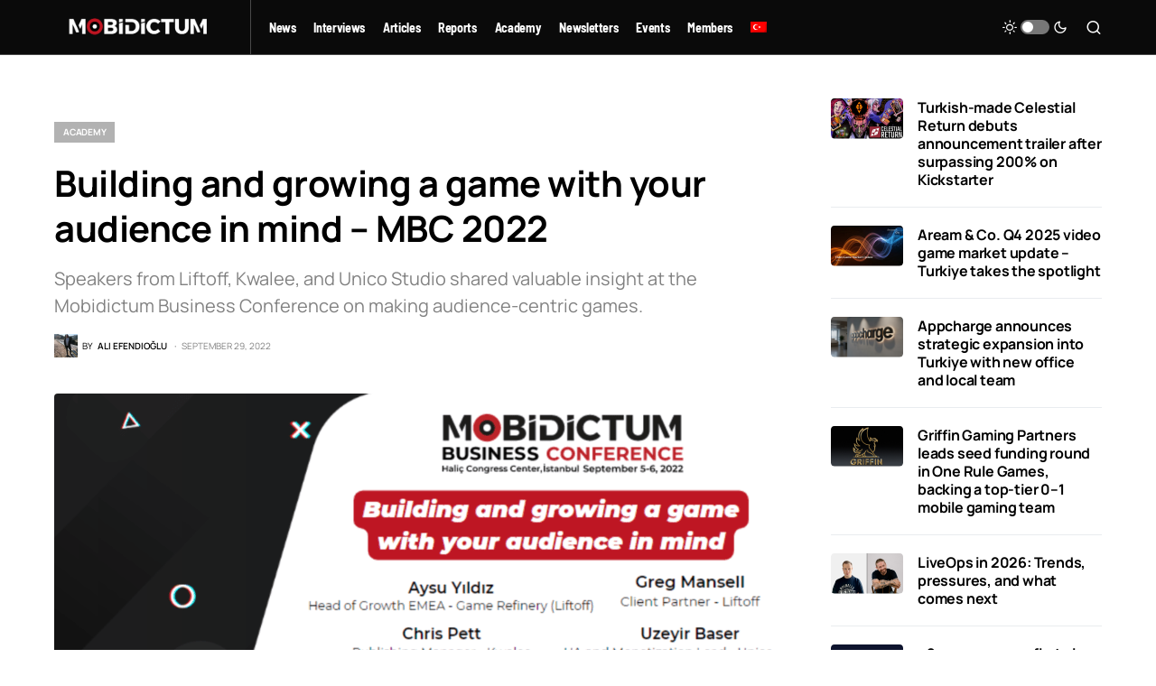

--- FILE ---
content_type: text/html; charset=UTF-8
request_url: https://mobidictum.com/building-and-growing-a-game-with-your-audience-in-mind-mbc-2022/
body_size: 24099
content:
<!doctype html><html lang="en-US" prefix="og: https://ogp.me/ns#"><head><script data-no-optimize="1">var litespeed_docref=sessionStorage.getItem("litespeed_docref");litespeed_docref&&(Object.defineProperty(document,"referrer",{get:function(){return litespeed_docref}}),sessionStorage.removeItem("litespeed_docref"));</script> <meta charset="UTF-8" /><meta name="viewport" content="width=device-width, initial-scale=1" /><link rel="profile" href="https://gmpg.org/xfn/11" /><style>img:is([sizes="auto" i], [sizes^="auto," i]) { contain-intrinsic-size: 3000px 1500px }</style><link rel="alternate" hreflang="en" href="https://mobidictum.com/building-and-growing-a-game-with-your-audience-in-mind-mbc-2022/" /><link rel="alternate" hreflang="tr" href="https://mobidictum.com/tr/oyun-buyutme-surec-hedef-kitle-odaklanmak-mbc-2022/" /><link rel="alternate" hreflang="x-default" href="https://mobidictum.com/building-and-growing-a-game-with-your-audience-in-mind-mbc-2022/" /><title>Building and growing a game with your audience in mind - MBC 2022 | Game Industry News</title><meta name="description" content="Speakers from Liftoff, Kwalee, and Unico Studio shared valuable insight at the Mobidictum Business Conference on making audience-centric games."/><meta name="robots" content="follow, index, max-snippet:-1, max-video-preview:-1, max-image-preview:large"/><link rel="canonical" href="https://mobidictum.com/building-and-growing-a-game-with-your-audience-in-mind-mbc-2022/" /><meta property="og:locale" content="en_US" /><meta property="og:type" content="article" /><meta property="og:title" content="Building and growing a game with your audience in mind - MBC 2022 | Game Industry News" /><meta property="og:description" content="Speakers from Liftoff, Kwalee, and Unico Studio shared valuable insight at the Mobidictum Business Conference on making audience-centric games." /><meta property="og:url" content="https://mobidictum.com/building-and-growing-a-game-with-your-audience-in-mind-mbc-2022/" /><meta property="og:site_name" content="Mobidictum" /><meta property="article:publisher" content="https://www.facebook.com/mobidictum" /><meta property="article:author" content="http://768975409877740" /><meta property="article:section" content="Academy" /><meta property="og:updated_time" content="2024-03-28T18:30:09+03:00" /><meta property="og:image" content="https://mobidictum.com/wp-content/uploads/2022/09/My-project-7.png" /><meta property="og:image:secure_url" content="https://mobidictum.com/wp-content/uploads/2022/09/My-project-7.png" /><meta property="og:image:width" content="1280" /><meta property="og:image:height" content="720" /><meta property="og:image:alt" content="Headshots of Aysu Yıldız, Greg Mansell, Chris Pett, and Uzeyir Baser" /><meta property="og:image:type" content="image/png" /><meta property="article:published_time" content="2022-09-29T12:19:09+03:00" /><meta property="article:modified_time" content="2024-03-28T18:30:09+03:00" /><meta name="twitter:card" content="summary_large_image" /><meta name="twitter:title" content="Building and growing a game with your audience in mind - MBC 2022 | Game Industry News" /><meta name="twitter:description" content="Speakers from Liftoff, Kwalee, and Unico Studio shared valuable insight at the Mobidictum Business Conference on making audience-centric games." /><meta name="twitter:site" content="@@mobidictum" /><meta name="twitter:creator" content="@@mobidictum" /><meta name="twitter:image" content="https://mobidictum.com/wp-content/uploads/2022/09/My-project-7.png" /><meta name="twitter:label1" content="Written by" /><meta name="twitter:data1" content="Ali Efendioğlu" /><meta name="twitter:label2" content="Time to read" /><meta name="twitter:data2" content="1 minute" /> <script type="application/ld+json" class="rank-math-schema">{"@context":"https://schema.org","@graph":[{"@type":["NewsMediaOrganization","Organization"],"@id":"https://mobidictum.com/#organization","name":"Mobidictum","url":"https://mobidictum.com","sameAs":["https://www.facebook.com/mobidictum","https://twitter.com/@mobidictum","https://tr.pinterest.com/mobidictum/","https://www.instagram.com/mobidictum/","https://www.youtube.com/channel/UCByQiGC0DFXuEMc8zGikNQw","https://www.linkedin.com/company/mobidictum"],"logo":{"@type":"ImageObject","@id":"https://mobidictum.com/#logo","url":"https://mobidictum.com/wp-content/uploads/2023/03/mobidictum-white-logo.png","contentUrl":"https://mobidictum.com/wp-content/uploads/2023/03/mobidictum-white-logo.png","caption":"Mobidictum","inLanguage":"en-US","width":"1667","height":"834"}},{"@type":"WebSite","@id":"https://mobidictum.com/#website","url":"https://mobidictum.com","name":"Mobidictum","alternateName":"mobidictum.com","publisher":{"@id":"https://mobidictum.com/#organization"},"inLanguage":"en-US"},{"@type":"ImageObject","@id":"https://mobidictum.com/wp-content/uploads/2022/09/My-project-7.png","url":"https://mobidictum.com/wp-content/uploads/2022/09/My-project-7.png","width":"1280","height":"720","caption":"Headshots of Aysu Y\u0131ld\u0131z, Greg Mansell, Chris Pett, and Uzeyir Baser","inLanguage":"en-US"},{"@type":"WebPage","@id":"https://mobidictum.com/building-and-growing-a-game-with-your-audience-in-mind-mbc-2022/#webpage","url":"https://mobidictum.com/building-and-growing-a-game-with-your-audience-in-mind-mbc-2022/","name":"Building and growing a game with your audience in mind - MBC 2022 | Game Industry News","datePublished":"2022-09-29T12:19:09+03:00","dateModified":"2024-03-28T18:30:09+03:00","isPartOf":{"@id":"https://mobidictum.com/#website"},"primaryImageOfPage":{"@id":"https://mobidictum.com/wp-content/uploads/2022/09/My-project-7.png"},"inLanguage":"en-US"},{"@type":"Person","@id":"https://mobidictum.com/author/aefendioglu/","name":"Ali Efendio\u011flu","url":"https://mobidictum.com/author/aefendioglu/","image":{"@type":"ImageObject","@id":"https://mobidictum.com/wp-content/litespeed/avatar/70e57de5d8633ffef84dcc4bda896894.jpg?ver=1768293146","url":"https://mobidictum.com/wp-content/litespeed/avatar/70e57de5d8633ffef84dcc4bda896894.jpg?ver=1768293146","caption":"Ali Efendio\u011flu","inLanguage":"en-US"},"worksFor":{"@id":"https://mobidictum.com/#organization"}},{"@type":"BlogPosting","headline":"Building and growing a game with your audience in mind - MBC 2022 | Game Industry News","datePublished":"2022-09-29T12:19:09+03:00","dateModified":"2024-03-28T18:30:09+03:00","articleSection":"Academy","author":{"@id":"https://mobidictum.com/author/aefendioglu/","name":"Ali Efendio\u011flu"},"publisher":{"@id":"https://mobidictum.com/#organization"},"description":"Speakers from Liftoff, Kwalee, and Unico Studio shared valuable insight at the Mobidictum Business Conference on making audience-centric games.","name":"Building and growing a game with your audience in mind - MBC 2022 | Game Industry News","@id":"https://mobidictum.com/building-and-growing-a-game-with-your-audience-in-mind-mbc-2022/#richSnippet","isPartOf":{"@id":"https://mobidictum.com/building-and-growing-a-game-with-your-audience-in-mind-mbc-2022/#webpage"},"image":{"@id":"https://mobidictum.com/wp-content/uploads/2022/09/My-project-7.png"},"inLanguage":"en-US","mainEntityOfPage":{"@id":"https://mobidictum.com/building-and-growing-a-game-with-your-audience-in-mind-mbc-2022/#webpage"}}]}</script> <link rel="alternate" type="application/rss+xml" title="Game Industry News &raquo; Feed" href="https://mobidictum.com/feed/" /><link rel="alternate" type="application/rss+xml" title="Game Industry News &raquo; Comments Feed" href="https://mobidictum.com/comments/feed/" /><link rel="alternate" type="application/rss+xml" title="Game Industry News &raquo; Building and growing a game with your audience in mind &#8211; MBC 2022 Comments Feed" href="https://mobidictum.com/building-and-growing-a-game-with-your-audience-in-mind-mbc-2022/feed/" /><link rel="preload" href="https://mobidictum.com/wp-content/plugins/canvas/assets/fonts/canvas-icons.woff" as="font" type="font/woff" crossorigin><link data-optimized="2" rel="stylesheet" href="https://mobidictum.com/wp-content/litespeed/ucss/be6598113b0f5445e8ac3e08b0e53908.css?ver=05abc" /><link rel='alternate stylesheet' id='powerkit-icons-css' href='https://mobidictum.com/wp-content/plugins/powerkit/assets/fonts/powerkit-icons.woff?ver=3.0.4' as='font' type='font/wof' crossorigin /><style id='classic-theme-styles-inline-css'>/*! This file is auto-generated */
.wp-block-button__link{color:#fff;background-color:#32373c;border-radius:9999px;box-shadow:none;text-decoration:none;padding:calc(.667em + 2px) calc(1.333em + 2px);font-size:1.125em}.wp-block-file__button{background:#32373c;color:#fff;text-decoration:none}</style><style id='global-styles-inline-css'>:root{--wp--preset--aspect-ratio--square: 1;--wp--preset--aspect-ratio--4-3: 4/3;--wp--preset--aspect-ratio--3-4: 3/4;--wp--preset--aspect-ratio--3-2: 3/2;--wp--preset--aspect-ratio--2-3: 2/3;--wp--preset--aspect-ratio--16-9: 16/9;--wp--preset--aspect-ratio--9-16: 9/16;--wp--preset--color--black: #000000;--wp--preset--color--cyan-bluish-gray: #abb8c3;--wp--preset--color--white: #FFFFFF;--wp--preset--color--pale-pink: #f78da7;--wp--preset--color--vivid-red: #cf2e2e;--wp--preset--color--luminous-vivid-orange: #ff6900;--wp--preset--color--luminous-vivid-amber: #fcb900;--wp--preset--color--light-green-cyan: #7bdcb5;--wp--preset--color--vivid-green-cyan: #00d084;--wp--preset--color--pale-cyan-blue: #8ed1fc;--wp--preset--color--vivid-cyan-blue: #0693e3;--wp--preset--color--vivid-purple: #9b51e0;--wp--preset--color--blue: #59BACC;--wp--preset--color--green: #58AD69;--wp--preset--color--orange: #FFBC49;--wp--preset--color--red: #e32c26;--wp--preset--color--gray-50: #f8f9fa;--wp--preset--color--gray-100: #f8f9fb;--wp--preset--color--gray-200: #e9ecef;--wp--preset--color--secondary: #818181;--wp--preset--gradient--vivid-cyan-blue-to-vivid-purple: linear-gradient(135deg,rgba(6,147,227,1) 0%,rgb(155,81,224) 100%);--wp--preset--gradient--light-green-cyan-to-vivid-green-cyan: linear-gradient(135deg,rgb(122,220,180) 0%,rgb(0,208,130) 100%);--wp--preset--gradient--luminous-vivid-amber-to-luminous-vivid-orange: linear-gradient(135deg,rgba(252,185,0,1) 0%,rgba(255,105,0,1) 100%);--wp--preset--gradient--luminous-vivid-orange-to-vivid-red: linear-gradient(135deg,rgba(255,105,0,1) 0%,rgb(207,46,46) 100%);--wp--preset--gradient--very-light-gray-to-cyan-bluish-gray: linear-gradient(135deg,rgb(238,238,238) 0%,rgb(169,184,195) 100%);--wp--preset--gradient--cool-to-warm-spectrum: linear-gradient(135deg,rgb(74,234,220) 0%,rgb(151,120,209) 20%,rgb(207,42,186) 40%,rgb(238,44,130) 60%,rgb(251,105,98) 80%,rgb(254,248,76) 100%);--wp--preset--gradient--blush-light-purple: linear-gradient(135deg,rgb(255,206,236) 0%,rgb(152,150,240) 100%);--wp--preset--gradient--blush-bordeaux: linear-gradient(135deg,rgb(254,205,165) 0%,rgb(254,45,45) 50%,rgb(107,0,62) 100%);--wp--preset--gradient--luminous-dusk: linear-gradient(135deg,rgb(255,203,112) 0%,rgb(199,81,192) 50%,rgb(65,88,208) 100%);--wp--preset--gradient--pale-ocean: linear-gradient(135deg,rgb(255,245,203) 0%,rgb(182,227,212) 50%,rgb(51,167,181) 100%);--wp--preset--gradient--electric-grass: linear-gradient(135deg,rgb(202,248,128) 0%,rgb(113,206,126) 100%);--wp--preset--gradient--midnight: linear-gradient(135deg,rgb(2,3,129) 0%,rgb(40,116,252) 100%);--wp--preset--font-size--small: 13px;--wp--preset--font-size--medium: 20px;--wp--preset--font-size--large: 36px;--wp--preset--font-size--x-large: 42px;--wp--preset--spacing--20: 0.44rem;--wp--preset--spacing--30: 0.67rem;--wp--preset--spacing--40: 1rem;--wp--preset--spacing--50: 1.5rem;--wp--preset--spacing--60: 2.25rem;--wp--preset--spacing--70: 3.38rem;--wp--preset--spacing--80: 5.06rem;--wp--preset--shadow--natural: 6px 6px 9px rgba(0, 0, 0, 0.2);--wp--preset--shadow--deep: 12px 12px 50px rgba(0, 0, 0, 0.4);--wp--preset--shadow--sharp: 6px 6px 0px rgba(0, 0, 0, 0.2);--wp--preset--shadow--outlined: 6px 6px 0px -3px rgba(255, 255, 255, 1), 6px 6px rgba(0, 0, 0, 1);--wp--preset--shadow--crisp: 6px 6px 0px rgba(0, 0, 0, 1);}:where(.is-layout-flex){gap: 0.5em;}:where(.is-layout-grid){gap: 0.5em;}body .is-layout-flex{display: flex;}.is-layout-flex{flex-wrap: wrap;align-items: center;}.is-layout-flex > :is(*, div){margin: 0;}body .is-layout-grid{display: grid;}.is-layout-grid > :is(*, div){margin: 0;}:where(.wp-block-columns.is-layout-flex){gap: 2em;}:where(.wp-block-columns.is-layout-grid){gap: 2em;}:where(.wp-block-post-template.is-layout-flex){gap: 1.25em;}:where(.wp-block-post-template.is-layout-grid){gap: 1.25em;}.has-black-color{color: var(--wp--preset--color--black) !important;}.has-cyan-bluish-gray-color{color: var(--wp--preset--color--cyan-bluish-gray) !important;}.has-white-color{color: var(--wp--preset--color--white) !important;}.has-pale-pink-color{color: var(--wp--preset--color--pale-pink) !important;}.has-vivid-red-color{color: var(--wp--preset--color--vivid-red) !important;}.has-luminous-vivid-orange-color{color: var(--wp--preset--color--luminous-vivid-orange) !important;}.has-luminous-vivid-amber-color{color: var(--wp--preset--color--luminous-vivid-amber) !important;}.has-light-green-cyan-color{color: var(--wp--preset--color--light-green-cyan) !important;}.has-vivid-green-cyan-color{color: var(--wp--preset--color--vivid-green-cyan) !important;}.has-pale-cyan-blue-color{color: var(--wp--preset--color--pale-cyan-blue) !important;}.has-vivid-cyan-blue-color{color: var(--wp--preset--color--vivid-cyan-blue) !important;}.has-vivid-purple-color{color: var(--wp--preset--color--vivid-purple) !important;}.has-black-background-color{background-color: var(--wp--preset--color--black) !important;}.has-cyan-bluish-gray-background-color{background-color: var(--wp--preset--color--cyan-bluish-gray) !important;}.has-white-background-color{background-color: var(--wp--preset--color--white) !important;}.has-pale-pink-background-color{background-color: var(--wp--preset--color--pale-pink) !important;}.has-vivid-red-background-color{background-color: var(--wp--preset--color--vivid-red) !important;}.has-luminous-vivid-orange-background-color{background-color: var(--wp--preset--color--luminous-vivid-orange) !important;}.has-luminous-vivid-amber-background-color{background-color: var(--wp--preset--color--luminous-vivid-amber) !important;}.has-light-green-cyan-background-color{background-color: var(--wp--preset--color--light-green-cyan) !important;}.has-vivid-green-cyan-background-color{background-color: var(--wp--preset--color--vivid-green-cyan) !important;}.has-pale-cyan-blue-background-color{background-color: var(--wp--preset--color--pale-cyan-blue) !important;}.has-vivid-cyan-blue-background-color{background-color: var(--wp--preset--color--vivid-cyan-blue) !important;}.has-vivid-purple-background-color{background-color: var(--wp--preset--color--vivid-purple) !important;}.has-black-border-color{border-color: var(--wp--preset--color--black) !important;}.has-cyan-bluish-gray-border-color{border-color: var(--wp--preset--color--cyan-bluish-gray) !important;}.has-white-border-color{border-color: var(--wp--preset--color--white) !important;}.has-pale-pink-border-color{border-color: var(--wp--preset--color--pale-pink) !important;}.has-vivid-red-border-color{border-color: var(--wp--preset--color--vivid-red) !important;}.has-luminous-vivid-orange-border-color{border-color: var(--wp--preset--color--luminous-vivid-orange) !important;}.has-luminous-vivid-amber-border-color{border-color: var(--wp--preset--color--luminous-vivid-amber) !important;}.has-light-green-cyan-border-color{border-color: var(--wp--preset--color--light-green-cyan) !important;}.has-vivid-green-cyan-border-color{border-color: var(--wp--preset--color--vivid-green-cyan) !important;}.has-pale-cyan-blue-border-color{border-color: var(--wp--preset--color--pale-cyan-blue) !important;}.has-vivid-cyan-blue-border-color{border-color: var(--wp--preset--color--vivid-cyan-blue) !important;}.has-vivid-purple-border-color{border-color: var(--wp--preset--color--vivid-purple) !important;}.has-vivid-cyan-blue-to-vivid-purple-gradient-background{background: var(--wp--preset--gradient--vivid-cyan-blue-to-vivid-purple) !important;}.has-light-green-cyan-to-vivid-green-cyan-gradient-background{background: var(--wp--preset--gradient--light-green-cyan-to-vivid-green-cyan) !important;}.has-luminous-vivid-amber-to-luminous-vivid-orange-gradient-background{background: var(--wp--preset--gradient--luminous-vivid-amber-to-luminous-vivid-orange) !important;}.has-luminous-vivid-orange-to-vivid-red-gradient-background{background: var(--wp--preset--gradient--luminous-vivid-orange-to-vivid-red) !important;}.has-very-light-gray-to-cyan-bluish-gray-gradient-background{background: var(--wp--preset--gradient--very-light-gray-to-cyan-bluish-gray) !important;}.has-cool-to-warm-spectrum-gradient-background{background: var(--wp--preset--gradient--cool-to-warm-spectrum) !important;}.has-blush-light-purple-gradient-background{background: var(--wp--preset--gradient--blush-light-purple) !important;}.has-blush-bordeaux-gradient-background{background: var(--wp--preset--gradient--blush-bordeaux) !important;}.has-luminous-dusk-gradient-background{background: var(--wp--preset--gradient--luminous-dusk) !important;}.has-pale-ocean-gradient-background{background: var(--wp--preset--gradient--pale-ocean) !important;}.has-electric-grass-gradient-background{background: var(--wp--preset--gradient--electric-grass) !important;}.has-midnight-gradient-background{background: var(--wp--preset--gradient--midnight) !important;}.has-small-font-size{font-size: var(--wp--preset--font-size--small) !important;}.has-medium-font-size{font-size: var(--wp--preset--font-size--medium) !important;}.has-large-font-size{font-size: var(--wp--preset--font-size--large) !important;}.has-x-large-font-size{font-size: var(--wp--preset--font-size--x-large) !important;}
:where(.wp-block-post-template.is-layout-flex){gap: 1.25em;}:where(.wp-block-post-template.is-layout-grid){gap: 1.25em;}
:where(.wp-block-columns.is-layout-flex){gap: 2em;}:where(.wp-block-columns.is-layout-grid){gap: 2em;}
:root :where(.wp-block-pullquote){font-size: 1.5em;line-height: 1.6;}</style><style id='csco-styles-inline-css'>.searchwp-live-search-no-min-chars:after { content: "Continue typing" }</style><style id='searchwp-live-search-inline-css'>.searchwp-live-search-result .searchwp-live-search-result--title a {
  font-size: 16px;
}
.searchwp-live-search-result .searchwp-live-search-result--price {
  font-size: 14px;
}
.searchwp-live-search-result .searchwp-live-search-result--add-to-cart .button {
  font-size: 14px;
}</style> <script type="litespeed/javascript" data-src="https://mobidictum.com/wp-includes/js/jquery/jquery.min.js" id="jquery-core-js"></script> <link rel="https://api.w.org/" href="https://mobidictum.com/wp-json/" /><link rel="alternate" title="JSON" type="application/json" href="https://mobidictum.com/wp-json/wp/v2/posts/46006" /><link rel="EditURI" type="application/rsd+xml" title="RSD" href="https://mobidictum.com/xmlrpc.php?rsd" /><meta name="generator" content="WordPress 6.8.3" /><link rel='shortlink' href='https://mobidictum.com/?p=46006' /><link rel="alternate" title="oEmbed (JSON)" type="application/json+oembed" href="https://mobidictum.com/wp-json/oembed/1.0/embed?url=https%3A%2F%2Fmobidictum.com%2Fbuilding-and-growing-a-game-with-your-audience-in-mind-mbc-2022%2F" /><link rel="alternate" title="oEmbed (XML)" type="text/xml+oembed" href="https://mobidictum.com/wp-json/oembed/1.0/embed?url=https%3A%2F%2Fmobidictum.com%2Fbuilding-and-growing-a-game-with-your-audience-in-mind-mbc-2022%2F&#038;format=xml" /><meta name="generator" content="WPML ver:4.8.6 stt:1,53;" /><link rel="preload" href="https://mobidictum.com/wp-content/plugins/absolute-reviews/fonts/absolute-reviews-icons.woff" as="font" type="font/woff" crossorigin><style type="text/css" media="all" id="canvas-blocks-dynamic-styles"></style><meta name="facebook-domain-verification" content="h0pdrzchpkajkg5cxoj7xmfqpouahe" /> <script type="litespeed/javascript" data-src='https://dash.sparkloop.app/widget/MF9fbd791ae8/embed.js' data-sparkloop></script> <meta http-equiv="Content-Type" content="text/html; charset=UTF-8" />
 <script type="litespeed/javascript">(function(w,d,s,l,i){w[l]=w[l]||[];w[l].push({'gtm.start':new Date().getTime(),event:'gtm.js'});var f=d.getElementsByTagName(s)[0],j=d.createElement(s),dl=l!='dataLayer'?'&l='+l:'';j.async=!0;j.src='https://www.googletagmanager.com/gtm.js?id='+i+dl;f.parentNode.insertBefore(j,f)})(window,document,'script','dataLayer','GTM-KPHRG7K')</script> <style id='csco-theme-typography'>:root {
		/* Base Font */
		--cs-font-base-family: Manrope;
		--cs-font-base-size: 1rem;
		--cs-font-base-weight: 400;
		--cs-font-base-style: normal;
		--cs-font-base-letter-spacing: normal;
		--cs-font-base-line-height: 1.5;

		/* Primary Font */
		--cs-font-primary-family: Manrope;
		--cs-font-primary-size: 0.875rem;
		--cs-font-primary-weight: 700;
		--cs-font-primary-style: normal;
		--cs-font-primary-letter-spacing: -0.025em;
		--cs-font-primary-text-transform: none;

		/* Secondary Font */
		--cs-font-secondary-family: Manrope;
		--cs-font-secondary-size: 0.75rem;
		--cs-font-secondary-weight: 400;
		--cs-font-secondary-style: normal;
		--cs-font-secondary-letter-spacing: normal;
		--cs-font-secondary-text-transform: none;

		/* Category Font */
		--cs-font-category-family: Manrope;
		--cs-font-category-size: 0.625rem;
		--cs-font-category-weight: 700;
		--cs-font-category-style: normal;
		--cs-font-category-letter-spacing: -0.025em;
		--cs-font-category-text-transform: uppercase;

		/* Post Meta Font */
		--cs-font-post-meta-family: Manrope;
		--cs-font-post-meta-size: 0.6255rem;
		--cs-font-post-meta-weight: 400;
		--cs-font-post-meta-style: normal;
		--cs-font-post-meta-letter-spacing: normal;
		--cs-font-post-meta-text-transform: uppercase;

		/* Input Font */
		--cs-font-input-family: Manrope;
		--cs-font-input-size: 0.75rem;
		--cs-font-input-line-height: 1.625rem;
		--cs-font-input-weight: 400;
		--cs-font-input-style: normal;
		--cs-font-input-letter-spacing: normal;
		--cs-font-input-text-transform: none;

		/* Post Subbtitle */
		--cs-font-post-subtitle-family: inherit;
		--cs-font-post-subtitle-size: 1.25rem;
		--cs-font-post-subtitle-letter-spacing: normal;

		/* Post Content */
		--cs-font-post-content-family: Manrope;
		--cs-font-post-content-size: 1rem;
		--cs-font-post-content-letter-spacing: normal;

		/* Summary */
		--cs-font-entry-summary-family: Manrope;
		--cs-font-entry-summary-size: 1rem;
		--cs-font-entry-summary-letter-spacing: normal;

		/* Entry Excerpt */
		--cs-font-entry-excerpt-family: Manrope;
		--cs-font-entry-excerpt-size: 0.875rem;
		--cs-font-entry-excerpt-letter-spacing: normal;

		/* Logos --------------- */

		/* Main Logo */
		--cs-font-main-logo-family: Inter;
		--cs-font-main-logo-size: 1.5rem;
		--cs-font-main-logo-weight: 700;
		--cs-font-main-logo-style: normal;
		--cs-font-main-logo-letter-spacing: -0.075em;
		--cs-font-main-logo-text-transform: none;

		/* Large Logo */
		--cs-font-large-logo-family: Inter;
		--cs-font-large-logo-size: 1.75rem;
		--cs-font-large-logo-weight: 700;
		--cs-font-large-logo-style: normal;
		--cs-font-large-logo-letter-spacing: -0.075em;
		--cs-font-large-logo-text-transform: none;

		/* Footer Logo */
		--cs-font-footer-logo-family: Inter;
		--cs-font-footer-logo-size: 1.5rem;
		--cs-font-footer-logo-weight: 700;
		--cs-font-footer-logo-style: normal;
		--cs-font-footer-logo-letter-spacing: -0.075em;
		--cs-font-footer-logo-text-transform: none;

		/* Headings --------------- */

		/* Headings */
		--cs-font-headings-family: Manrope;
		--cs-font-headings-weight: 700;
		--cs-font-headings-style: normal;
		--cs-font-headings-line-height: 1.25;
		--cs-font-headings-letter-spacing: -0.0125em;
		--cs-font-headings-text-transform: none;

		/* Styled Heading */
		--cs-font-styled-heading-line-height: 1.3em;

		/* Decorated Heading */
		--cs-font-decorated-heading-family: Manrope;
		--cs-font-decorated-heading-font-size: 1.25rem;
		--cs-font-decorated-heading-weight: 700;
		--cs-font-decorated-heading-style: normal;
		--cs-font-decorated-heading-line-height: -0.025em;
		--cs-font-decorated-heading-letter-spacing: normal;
		--cs-font-decorated-heading-text-transform: none;

		/* Menu Font --------------- */

		/* Menu */
		/* Used for main top level menu elements. */
		--cs-font-menu-family: Barlow Semi Condensed;
		--cs-font-menu-size: 0.875rem;
		--cs-font-menu-weight: 700;
		--cs-font-menu-style: normal;
		--cs-font-menu-letter-spacing: -0.025em;
		--cs-font-menu-text-transform: none;

		/* Submenu Font */
		/* Used for submenu elements. */
		--cs-font-submenu-family: Manrope;
		--cs-font-submenu-size: 0.875rem;
		--cs-font-submenu-weight: 400;
		--cs-font-submenu-style: normal;
		--cs-font-submenu-letter-spacing: normal;
		--cs-font-submenu-text-transform: none;

		/* Section Headings --------------- */
		--cs-font-section-headings-family: Manrope;
		--cs-font-section-headings-size: 1rem;
		--cs-font-section-headings-weight: 800;
		--cs-font-section-headings-style: normal;
		--cs-font-section-headings-letter-spacing: -0.025em;
		--cs-font-section-headings-text-transform: none;
	}

			.cs-header__widgets-column {
			--cs-font-section-headings-family: Manrope;
			--cs-font-section-headings-size: 1.125rem;
			--cs-font-section-headings-weight: 800;
			--cs-font-section-headings-style: normal;
			--cs-font-section-headings-letter-spacing: -0.025em;
			--cs-font-section-headings-text-transform: none;
		}</style><meta name="generator" content="Elementor 3.28.4; features: additional_custom_breakpoints, e_local_google_fonts; settings: css_print_method-external, google_font-enabled, font_display-auto"><style>.e-con.e-parent:nth-of-type(n+4):not(.e-lazyloaded):not(.e-no-lazyload),
				.e-con.e-parent:nth-of-type(n+4):not(.e-lazyloaded):not(.e-no-lazyload) * {
					background-image: none !important;
				}
				@media screen and (max-height: 1024px) {
					.e-con.e-parent:nth-of-type(n+3):not(.e-lazyloaded):not(.e-no-lazyload),
					.e-con.e-parent:nth-of-type(n+3):not(.e-lazyloaded):not(.e-no-lazyload) * {
						background-image: none !important;
					}
				}
				@media screen and (max-height: 640px) {
					.e-con.e-parent:nth-of-type(n+2):not(.e-lazyloaded):not(.e-no-lazyload),
					.e-con.e-parent:nth-of-type(n+2):not(.e-lazyloaded):not(.e-no-lazyload) * {
						background-image: none !important;
					}
				}</style> <script id="google_gtagjs" type="litespeed/javascript" data-src="https://www.googletagmanager.com/gtag/js?id=G-S873PKG9RS"></script> <script id="google_gtagjs-inline" type="litespeed/javascript">window.dataLayer=window.dataLayer||[];function gtag(){dataLayer.push(arguments)}gtag('js',new Date());gtag('config','G-S873PKG9RS',{})</script> <link rel="icon" href="https://mobidictum.com/wp-content/uploads/2021/05/cropped-yeni-buyuk-logo-32x32.png" sizes="32x32" /><link rel="icon" href="https://mobidictum.com/wp-content/uploads/2021/05/cropped-yeni-buyuk-logo-192x192.png" sizes="192x192" /><link rel="apple-touch-icon" href="https://mobidictum.com/wp-content/uploads/2021/05/cropped-yeni-buyuk-logo-180x180.png" /><meta name="msapplication-TileImage" content="https://mobidictum.com/wp-content/uploads/2021/05/cropped-yeni-buyuk-logo-270x270.png" /><style id="wp-custom-css">/*a[rel='noreferrer noopener'], a[rel='noreferrer noopener']>span{
	color:#be1625!important;  
}*/
/*a[rel='noopener'], a[rel='noopener']>span{
	color:#be1625!important;  
}*/
/*a[rel='noreferrer'],a[rel='noreferrer']>span {
	color:#be1625!important;  
}
a > u {
	color:#be1625!important;  
}*/
.wpml-ls-item a{
	width:max-content !important;
}

@font-face {
    font-family: 'Manrope-2';
    src: url('https://mobidictum.com/wp-content/fonts/manrope-2/Manrope-VariableFont_wght.ttf') format('truetype');
    font-weight: 100 900; /* Minimum ve maksimum ağırlığı belirtir */
    font-display: swap;
    font-style: normal;
}
@font-face {
    font-family: 'Barlow Semi Condensed-2';
    src: url('https://mobidictum.com/wp-content/fonts/BarlowSemiCondensed/BarlowSemiCondensed-Thin.ttf') format('truetype');
    font-weight: 100;
    font-style: normal;
}



@font-face {
    font-family: 'Barlow Semi Condensed-2';
    src: url('https://mobidictum.com/wp-content/fonts/BarlowSemiCondensed/BarlowSemiCondensed-ExtraLight.ttf') format('truetype');
    font-weight: 200;
    font-style: normal;
}



@font-face {
    font-family: 'Barlow Semi Condensed-2';
    src: url('https://mobidictum.com/wp-content/fonts/BarlowSemiCondensed/BarlowSemiCondensed-Light.ttf') format('truetype');
    font-weight: 300;
    font-style: normal;
}



@font-face {
    font-family: 'Barlow Semi Condensed-2';
    src: url('https://mobidictum.com/wp-content/fonts/BarlowSemiCondensed/BarlowSemiCondensed-Regular.ttf') format('truetype');
    font-weight: 400;
    font-style: normal;
}



@font-face {
    font-family: 'Barlow Semi Condensed-2';
    src: url('https://mobidictum.com/wp-content/fonts/BarlowSemiCondensed/BarlowSemiCondensed-Medium.ttf') format('truetype');
    font-weight: 500;
    font-style: normal;
}



@font-face {
    font-family: 'Barlow Semi Condensed-2';
    src: url('https://mobidictum.com/wp-content/fonts/BarlowSemiCondensed/BarlowSemiCondensed-SemiBold.ttf') format('truetype');
    font-weight: 600;
    font-style: normal;
}



@font-face {
    font-family: 'Barlow Semi Condensed-2';
    src: url('https://mobidictum.com/wp-content/fonts/BarlowSemiCondensed/BarlowSemiCondensed-Bold.ttf')
    format('truetype');
    font-weight: 700;
    font-style: normal;
}



@font-face {
    font-family: 'Barlow Semi Condensed-2';
    src: url('https://mobidictum.com/wp-content/fonts/BarlowSemiCondensed/BarlowSemiCondensed-ExtraBold.ttf') format('truetype');
    font-weight: 800;
    font-style: normal;
}



@font-face {
    font-family: 'Barlow Semi Condensed-2';
    src: url('https://mobidictum.com/wp-content/fonts/BarlowSemiCondensed/BarlowSemiCondensed-Black.ttf') format('truetype');
    font-weight: 900;
    font-style: normal;
}

:root {
    --cs-font-headings-family: 'Manrope-2';
	    --cs-font-category-family: 'Manrope-2';
	--cs-font-post-content-family:'Manrope-2';
	--cs-font-section-headings-family:'Manrope-2';
	--cs-font-submenu-family:'Manrope-2';
	--cs-font-decorated-heading-family:'Manrope-2';
	--cs-font-post-subtitle-family:'Manrope-2';
	--cs-font-entry-summary-family:'Manrope-2';
	--cs-font-entry-excerpt-family:'Manrope-2';
	--cs-font-input-family:'Manrope-2';
	--cs-font-post-meta-family:'Manrope-2';
	--cs-font-secondary-family:'Manrope-2';
	--cs-font-primary-family:'Manrope-2';
	--cs-font-base-family:'Manrope-2';
	--cs-font-menu-family:'Barlow Semi Condensed-2';
}
.formkit-form{
	display:none !important;
}
body[data-scheme="default"] .privacy-box,
body[data-scheme="default"] .privacy-box * {
  color: #000 !important;
  background-color: transparent !important;
}

body[data-scheme="dark"] .privacy-box,
body[data-scheme="dark"] .privacy-box * {
  color: #fff !important;
  background-color: transparent !important;
}</style><style id="kirki-inline-styles">:root, [site-data-scheme="default"]{--cs-color-site-background:#FFFFFF;--cs-color-search-background:#f8f9fa;--cs-color-header-background:#0a0a0a;--cs-color-submenu-background:#FFFFFF;--cs-color-footer-background:#111111;}:root, [data-scheme="default"]{--cs-color-accent:#be1625;--cs-color-accent-contrast:#FFFFFF;--cs-color-secondary:#818181;--cs-palette-color-secondary:#818181;--cs-color-secondary-contrast:#000000;--cs-color-styled-heading:rgba(0, 0, 0, 0.5);--cs-color-styled-heading-contrast:#ffffff;--cs-color-styled-heading-hover:#000000;--cs-color-styled-heading-hover-contrast:#fff;--cs-color-styled-category:rgba(0,0,0,0.3);--cs-color-styled-category-contrast:#ffffff;--cs-color-styled-category-hover:#be1625;--cs-color-styled-category-hover-contrast:#FFFFFF;--cs-color-category:#be1625;--cs-color-category-hover:#000000;--cs-color-category-underline:rgba(255,255,255,0);--cs-color-button:#000000;--cs-color-button-contrast:#FFFFFF;--cs-color-button-hover:#282828;--cs-color-button-hover-contrast:#FFFFFF;--cs-color-overlay-background:rgba(0,0,0,0.25);}[site-data-scheme="dark"]{--cs-color-site-background:#1c1c1c;--cs-color-search-background:#333335;--cs-color-header-background:#1c1c1c;--cs-color-submenu-background:#1c1c1c;--cs-color-footer-background:#1c1c1c;}[data-scheme="dark"]{--cs-color-accent:#be1625;--cs-color-accent-contrast:#000000;--cs-color-secondary:#858585;--cs-palette-color-secondary:#858585;--cs-color-secondary-contrast:#000000;--cs-color-styled-heading:rgba(0, 0, 0, 0.3);--cs-color-styled-heading-contrast:#ffffff;--cs-color-styled-heading-hover:#000000;--cs-color-styled-heading-hover-contrast:#ffffff;--cs-color-styled-category:#000000;--cs-color-styled-category-contrast:#FFFFFF;--cs-color-styled-category-hover:#be1625;--cs-color-styled-category-hover-contrast:#000000;--cs-color-category:#be1625;--cs-color-category-hover:#FFFFFF;--cs-color-category-underline:rgba(255,255,255,0);--cs-color-button:#3d3d3d;--cs-color-button-contrast:#ffffff;--cs-color-button-hover:#242424;--cs-color-button-hover-contrast:#FFFFFF;--cs-color-overlay-background:rgba(0,0,0,0.25);}:root{--cs-common-border-radius:4px;--cs-primary-border-radius:4px;--cs-secondary-border-radius:50%;--cs-styled-category-border-radius:0;--cs-image-border-radius:4px;--cs-header-height:60px;}:root .cnvs-block-section-heading, [data-scheme="default"] .cnvs-block-section-heading, [data-scheme="dark"] [data-scheme="default"] .cnvs-block-section-heading{--cnvs-section-heading-border-color:#e9ecef;}[data-scheme="dark"] .cnvs-block-section-heading{--cnvs-section-heading-border-color:#49494b;}:root .cs-header__widgets-column .cnvs-block-section-heading, [data-scheme="dark"] [data-scheme="default"] .cs-header__widgets-column .cnvs-block-section-heading{--cnvs-section-heading-border-color:#e9ecef;}[data-scheme="dark"] .cs-header__widgets-column .cnvs-block-section-heading{--cnvs-section-heading-border-color:#49494b;}.cs-search__posts{--cs-image-border-radius:50%!important;}/* cyrillic-ext */
@font-face {
  font-family: 'Manrope';
  font-style: normal;
  font-weight: 400;
  font-display: swap;
  src: url(https://mobidictum.com/wp-content/fonts/manrope/xn7gYHE41ni1AdIRggqxSuXd.woff2) format('woff2');
  unicode-range: U+0460-052F, U+1C80-1C8A, U+20B4, U+2DE0-2DFF, U+A640-A69F, U+FE2E-FE2F;
}
/* cyrillic */
@font-face {
  font-family: 'Manrope';
  font-style: normal;
  font-weight: 400;
  font-display: swap;
  src: url(https://mobidictum.com/wp-content/fonts/manrope/xn7gYHE41ni1AdIRggOxSuXd.woff2) format('woff2');
  unicode-range: U+0301, U+0400-045F, U+0490-0491, U+04B0-04B1, U+2116;
}
/* greek */
@font-face {
  font-family: 'Manrope';
  font-style: normal;
  font-weight: 400;
  font-display: swap;
  src: url(https://mobidictum.com/wp-content/fonts/manrope/xn7gYHE41ni1AdIRggSxSuXd.woff2) format('woff2');
  unicode-range: U+0370-0377, U+037A-037F, U+0384-038A, U+038C, U+038E-03A1, U+03A3-03FF;
}
/* vietnamese */
@font-face {
  font-family: 'Manrope';
  font-style: normal;
  font-weight: 400;
  font-display: swap;
  src: url(https://mobidictum.com/wp-content/fonts/manrope/xn7gYHE41ni1AdIRggixSuXd.woff2) format('woff2');
  unicode-range: U+0102-0103, U+0110-0111, U+0128-0129, U+0168-0169, U+01A0-01A1, U+01AF-01B0, U+0300-0301, U+0303-0304, U+0308-0309, U+0323, U+0329, U+1EA0-1EF9, U+20AB;
}
/* latin-ext */
@font-face {
  font-family: 'Manrope';
  font-style: normal;
  font-weight: 400;
  font-display: swap;
  src: url(https://mobidictum.com/wp-content/fonts/manrope/xn7gYHE41ni1AdIRggmxSuXd.woff2) format('woff2');
  unicode-range: U+0100-02BA, U+02BD-02C5, U+02C7-02CC, U+02CE-02D7, U+02DD-02FF, U+0304, U+0308, U+0329, U+1D00-1DBF, U+1E00-1E9F, U+1EF2-1EFF, U+2020, U+20A0-20AB, U+20AD-20C0, U+2113, U+2C60-2C7F, U+A720-A7FF;
}
/* latin */
@font-face {
  font-family: 'Manrope';
  font-style: normal;
  font-weight: 400;
  font-display: swap;
  src: url(https://mobidictum.com/wp-content/fonts/manrope/xn7gYHE41ni1AdIRggexSg.woff2) format('woff2');
  unicode-range: U+0000-00FF, U+0131, U+0152-0153, U+02BB-02BC, U+02C6, U+02DA, U+02DC, U+0304, U+0308, U+0329, U+2000-206F, U+20AC, U+2122, U+2191, U+2193, U+2212, U+2215, U+FEFF, U+FFFD;
}
/* cyrillic-ext */
@font-face {
  font-family: 'Manrope';
  font-style: normal;
  font-weight: 600;
  font-display: swap;
  src: url(https://mobidictum.com/wp-content/fonts/manrope/xn7gYHE41ni1AdIRggqxSuXd.woff2) format('woff2');
  unicode-range: U+0460-052F, U+1C80-1C8A, U+20B4, U+2DE0-2DFF, U+A640-A69F, U+FE2E-FE2F;
}
/* cyrillic */
@font-face {
  font-family: 'Manrope';
  font-style: normal;
  font-weight: 600;
  font-display: swap;
  src: url(https://mobidictum.com/wp-content/fonts/manrope/xn7gYHE41ni1AdIRggOxSuXd.woff2) format('woff2');
  unicode-range: U+0301, U+0400-045F, U+0490-0491, U+04B0-04B1, U+2116;
}
/* greek */
@font-face {
  font-family: 'Manrope';
  font-style: normal;
  font-weight: 600;
  font-display: swap;
  src: url(https://mobidictum.com/wp-content/fonts/manrope/xn7gYHE41ni1AdIRggSxSuXd.woff2) format('woff2');
  unicode-range: U+0370-0377, U+037A-037F, U+0384-038A, U+038C, U+038E-03A1, U+03A3-03FF;
}
/* vietnamese */
@font-face {
  font-family: 'Manrope';
  font-style: normal;
  font-weight: 600;
  font-display: swap;
  src: url(https://mobidictum.com/wp-content/fonts/manrope/xn7gYHE41ni1AdIRggixSuXd.woff2) format('woff2');
  unicode-range: U+0102-0103, U+0110-0111, U+0128-0129, U+0168-0169, U+01A0-01A1, U+01AF-01B0, U+0300-0301, U+0303-0304, U+0308-0309, U+0323, U+0329, U+1EA0-1EF9, U+20AB;
}
/* latin-ext */
@font-face {
  font-family: 'Manrope';
  font-style: normal;
  font-weight: 600;
  font-display: swap;
  src: url(https://mobidictum.com/wp-content/fonts/manrope/xn7gYHE41ni1AdIRggmxSuXd.woff2) format('woff2');
  unicode-range: U+0100-02BA, U+02BD-02C5, U+02C7-02CC, U+02CE-02D7, U+02DD-02FF, U+0304, U+0308, U+0329, U+1D00-1DBF, U+1E00-1E9F, U+1EF2-1EFF, U+2020, U+20A0-20AB, U+20AD-20C0, U+2113, U+2C60-2C7F, U+A720-A7FF;
}
/* latin */
@font-face {
  font-family: 'Manrope';
  font-style: normal;
  font-weight: 600;
  font-display: swap;
  src: url(https://mobidictum.com/wp-content/fonts/manrope/xn7gYHE41ni1AdIRggexSg.woff2) format('woff2');
  unicode-range: U+0000-00FF, U+0131, U+0152-0153, U+02BB-02BC, U+02C6, U+02DA, U+02DC, U+0304, U+0308, U+0329, U+2000-206F, U+20AC, U+2122, U+2191, U+2193, U+2212, U+2215, U+FEFF, U+FFFD;
}
/* cyrillic-ext */
@font-face {
  font-family: 'Manrope';
  font-style: normal;
  font-weight: 700;
  font-display: swap;
  src: url(https://mobidictum.com/wp-content/fonts/manrope/xn7gYHE41ni1AdIRggqxSuXd.woff2) format('woff2');
  unicode-range: U+0460-052F, U+1C80-1C8A, U+20B4, U+2DE0-2DFF, U+A640-A69F, U+FE2E-FE2F;
}
/* cyrillic */
@font-face {
  font-family: 'Manrope';
  font-style: normal;
  font-weight: 700;
  font-display: swap;
  src: url(https://mobidictum.com/wp-content/fonts/manrope/xn7gYHE41ni1AdIRggOxSuXd.woff2) format('woff2');
  unicode-range: U+0301, U+0400-045F, U+0490-0491, U+04B0-04B1, U+2116;
}
/* greek */
@font-face {
  font-family: 'Manrope';
  font-style: normal;
  font-weight: 700;
  font-display: swap;
  src: url(https://mobidictum.com/wp-content/fonts/manrope/xn7gYHE41ni1AdIRggSxSuXd.woff2) format('woff2');
  unicode-range: U+0370-0377, U+037A-037F, U+0384-038A, U+038C, U+038E-03A1, U+03A3-03FF;
}
/* vietnamese */
@font-face {
  font-family: 'Manrope';
  font-style: normal;
  font-weight: 700;
  font-display: swap;
  src: url(https://mobidictum.com/wp-content/fonts/manrope/xn7gYHE41ni1AdIRggixSuXd.woff2) format('woff2');
  unicode-range: U+0102-0103, U+0110-0111, U+0128-0129, U+0168-0169, U+01A0-01A1, U+01AF-01B0, U+0300-0301, U+0303-0304, U+0308-0309, U+0323, U+0329, U+1EA0-1EF9, U+20AB;
}
/* latin-ext */
@font-face {
  font-family: 'Manrope';
  font-style: normal;
  font-weight: 700;
  font-display: swap;
  src: url(https://mobidictum.com/wp-content/fonts/manrope/xn7gYHE41ni1AdIRggmxSuXd.woff2) format('woff2');
  unicode-range: U+0100-02BA, U+02BD-02C5, U+02C7-02CC, U+02CE-02D7, U+02DD-02FF, U+0304, U+0308, U+0329, U+1D00-1DBF, U+1E00-1E9F, U+1EF2-1EFF, U+2020, U+20A0-20AB, U+20AD-20C0, U+2113, U+2C60-2C7F, U+A720-A7FF;
}
/* latin */
@font-face {
  font-family: 'Manrope';
  font-style: normal;
  font-weight: 700;
  font-display: swap;
  src: url(https://mobidictum.com/wp-content/fonts/manrope/xn7gYHE41ni1AdIRggexSg.woff2) format('woff2');
  unicode-range: U+0000-00FF, U+0131, U+0152-0153, U+02BB-02BC, U+02C6, U+02DA, U+02DC, U+0304, U+0308, U+0329, U+2000-206F, U+20AC, U+2122, U+2191, U+2193, U+2212, U+2215, U+FEFF, U+FFFD;
}/* cyrillic-ext */
@font-face {
  font-family: 'Inter';
  font-style: normal;
  font-weight: 700;
  font-display: swap;
  src: url(https://mobidictum.com/wp-content/fonts/inter/UcCO3FwrK3iLTeHuS_nVMrMxCp50SjIw2boKoduKmMEVuFuYAZJhiI2B.woff2) format('woff2');
  unicode-range: U+0460-052F, U+1C80-1C8A, U+20B4, U+2DE0-2DFF, U+A640-A69F, U+FE2E-FE2F;
}
/* cyrillic */
@font-face {
  font-family: 'Inter';
  font-style: normal;
  font-weight: 700;
  font-display: swap;
  src: url(https://mobidictum.com/wp-content/fonts/inter/UcCO3FwrK3iLTeHuS_nVMrMxCp50SjIw2boKoduKmMEVuFuYAZthiI2B.woff2) format('woff2');
  unicode-range: U+0301, U+0400-045F, U+0490-0491, U+04B0-04B1, U+2116;
}
/* greek-ext */
@font-face {
  font-family: 'Inter';
  font-style: normal;
  font-weight: 700;
  font-display: swap;
  src: url(https://mobidictum.com/wp-content/fonts/inter/UcCO3FwrK3iLTeHuS_nVMrMxCp50SjIw2boKoduKmMEVuFuYAZNhiI2B.woff2) format('woff2');
  unicode-range: U+1F00-1FFF;
}
/* greek */
@font-face {
  font-family: 'Inter';
  font-style: normal;
  font-weight: 700;
  font-display: swap;
  src: url(https://mobidictum.com/wp-content/fonts/inter/UcCO3FwrK3iLTeHuS_nVMrMxCp50SjIw2boKoduKmMEVuFuYAZxhiI2B.woff2) format('woff2');
  unicode-range: U+0370-0377, U+037A-037F, U+0384-038A, U+038C, U+038E-03A1, U+03A3-03FF;
}
/* vietnamese */
@font-face {
  font-family: 'Inter';
  font-style: normal;
  font-weight: 700;
  font-display: swap;
  src: url(https://mobidictum.com/wp-content/fonts/inter/UcCO3FwrK3iLTeHuS_nVMrMxCp50SjIw2boKoduKmMEVuFuYAZBhiI2B.woff2) format('woff2');
  unicode-range: U+0102-0103, U+0110-0111, U+0128-0129, U+0168-0169, U+01A0-01A1, U+01AF-01B0, U+0300-0301, U+0303-0304, U+0308-0309, U+0323, U+0329, U+1EA0-1EF9, U+20AB;
}
/* latin-ext */
@font-face {
  font-family: 'Inter';
  font-style: normal;
  font-weight: 700;
  font-display: swap;
  src: url(https://mobidictum.com/wp-content/fonts/inter/UcCO3FwrK3iLTeHuS_nVMrMxCp50SjIw2boKoduKmMEVuFuYAZFhiI2B.woff2) format('woff2');
  unicode-range: U+0100-02BA, U+02BD-02C5, U+02C7-02CC, U+02CE-02D7, U+02DD-02FF, U+0304, U+0308, U+0329, U+1D00-1DBF, U+1E00-1E9F, U+1EF2-1EFF, U+2020, U+20A0-20AB, U+20AD-20C0, U+2113, U+2C60-2C7F, U+A720-A7FF;
}
/* latin */
@font-face {
  font-family: 'Inter';
  font-style: normal;
  font-weight: 700;
  font-display: swap;
  src: url(https://mobidictum.com/wp-content/fonts/inter/UcCO3FwrK3iLTeHuS_nVMrMxCp50SjIw2boKoduKmMEVuFuYAZ9hiA.woff2) format('woff2');
  unicode-range: U+0000-00FF, U+0131, U+0152-0153, U+02BB-02BC, U+02C6, U+02DA, U+02DC, U+0304, U+0308, U+0329, U+2000-206F, U+20AC, U+2122, U+2191, U+2193, U+2212, U+2215, U+FEFF, U+FFFD;
}/* vietnamese */
@font-face {
  font-family: 'Barlow Semi Condensed';
  font-style: normal;
  font-weight: 400;
  font-display: swap;
  src: url(https://mobidictum.com/wp-content/fonts/barlow-semi-condensed/wlpvgxjLBV1hqnzfr-F8sEYMB0Yybp0mudRXd4qqOEo.woff2) format('woff2');
  unicode-range: U+0102-0103, U+0110-0111, U+0128-0129, U+0168-0169, U+01A0-01A1, U+01AF-01B0, U+0300-0301, U+0303-0304, U+0308-0309, U+0323, U+0329, U+1EA0-1EF9, U+20AB;
}
/* latin-ext */
@font-face {
  font-family: 'Barlow Semi Condensed';
  font-style: normal;
  font-weight: 400;
  font-display: swap;
  src: url(https://mobidictum.com/wp-content/fonts/barlow-semi-condensed/wlpvgxjLBV1hqnzfr-F8sEYMB0Yybp0mudRXdoqqOEo.woff2) format('woff2');
  unicode-range: U+0100-02BA, U+02BD-02C5, U+02C7-02CC, U+02CE-02D7, U+02DD-02FF, U+0304, U+0308, U+0329, U+1D00-1DBF, U+1E00-1E9F, U+1EF2-1EFF, U+2020, U+20A0-20AB, U+20AD-20C0, U+2113, U+2C60-2C7F, U+A720-A7FF;
}
/* latin */
@font-face {
  font-family: 'Barlow Semi Condensed';
  font-style: normal;
  font-weight: 400;
  font-display: swap;
  src: url(https://mobidictum.com/wp-content/fonts/barlow-semi-condensed/wlpvgxjLBV1hqnzfr-F8sEYMB0Yybp0mudRXeIqq.woff2) format('woff2');
  unicode-range: U+0000-00FF, U+0131, U+0152-0153, U+02BB-02BC, U+02C6, U+02DA, U+02DC, U+0304, U+0308, U+0329, U+2000-206F, U+20AC, U+2122, U+2191, U+2193, U+2212, U+2215, U+FEFF, U+FFFD;
}/* cyrillic-ext */
@font-face {
  font-family: 'Manrope';
  font-style: normal;
  font-weight: 400;
  font-display: swap;
  src: url(https://mobidictum.com/wp-content/fonts/manrope/xn7gYHE41ni1AdIRggqxSuXd.woff2) format('woff2');
  unicode-range: U+0460-052F, U+1C80-1C8A, U+20B4, U+2DE0-2DFF, U+A640-A69F, U+FE2E-FE2F;
}
/* cyrillic */
@font-face {
  font-family: 'Manrope';
  font-style: normal;
  font-weight: 400;
  font-display: swap;
  src: url(https://mobidictum.com/wp-content/fonts/manrope/xn7gYHE41ni1AdIRggOxSuXd.woff2) format('woff2');
  unicode-range: U+0301, U+0400-045F, U+0490-0491, U+04B0-04B1, U+2116;
}
/* greek */
@font-face {
  font-family: 'Manrope';
  font-style: normal;
  font-weight: 400;
  font-display: swap;
  src: url(https://mobidictum.com/wp-content/fonts/manrope/xn7gYHE41ni1AdIRggSxSuXd.woff2) format('woff2');
  unicode-range: U+0370-0377, U+037A-037F, U+0384-038A, U+038C, U+038E-03A1, U+03A3-03FF;
}
/* vietnamese */
@font-face {
  font-family: 'Manrope';
  font-style: normal;
  font-weight: 400;
  font-display: swap;
  src: url(https://mobidictum.com/wp-content/fonts/manrope/xn7gYHE41ni1AdIRggixSuXd.woff2) format('woff2');
  unicode-range: U+0102-0103, U+0110-0111, U+0128-0129, U+0168-0169, U+01A0-01A1, U+01AF-01B0, U+0300-0301, U+0303-0304, U+0308-0309, U+0323, U+0329, U+1EA0-1EF9, U+20AB;
}
/* latin-ext */
@font-face {
  font-family: 'Manrope';
  font-style: normal;
  font-weight: 400;
  font-display: swap;
  src: url(https://mobidictum.com/wp-content/fonts/manrope/xn7gYHE41ni1AdIRggmxSuXd.woff2) format('woff2');
  unicode-range: U+0100-02BA, U+02BD-02C5, U+02C7-02CC, U+02CE-02D7, U+02DD-02FF, U+0304, U+0308, U+0329, U+1D00-1DBF, U+1E00-1E9F, U+1EF2-1EFF, U+2020, U+20A0-20AB, U+20AD-20C0, U+2113, U+2C60-2C7F, U+A720-A7FF;
}
/* latin */
@font-face {
  font-family: 'Manrope';
  font-style: normal;
  font-weight: 400;
  font-display: swap;
  src: url(https://mobidictum.com/wp-content/fonts/manrope/xn7gYHE41ni1AdIRggexSg.woff2) format('woff2');
  unicode-range: U+0000-00FF, U+0131, U+0152-0153, U+02BB-02BC, U+02C6, U+02DA, U+02DC, U+0304, U+0308, U+0329, U+2000-206F, U+20AC, U+2122, U+2191, U+2193, U+2212, U+2215, U+FEFF, U+FFFD;
}
/* cyrillic-ext */
@font-face {
  font-family: 'Manrope';
  font-style: normal;
  font-weight: 600;
  font-display: swap;
  src: url(https://mobidictum.com/wp-content/fonts/manrope/xn7gYHE41ni1AdIRggqxSuXd.woff2) format('woff2');
  unicode-range: U+0460-052F, U+1C80-1C8A, U+20B4, U+2DE0-2DFF, U+A640-A69F, U+FE2E-FE2F;
}
/* cyrillic */
@font-face {
  font-family: 'Manrope';
  font-style: normal;
  font-weight: 600;
  font-display: swap;
  src: url(https://mobidictum.com/wp-content/fonts/manrope/xn7gYHE41ni1AdIRggOxSuXd.woff2) format('woff2');
  unicode-range: U+0301, U+0400-045F, U+0490-0491, U+04B0-04B1, U+2116;
}
/* greek */
@font-face {
  font-family: 'Manrope';
  font-style: normal;
  font-weight: 600;
  font-display: swap;
  src: url(https://mobidictum.com/wp-content/fonts/manrope/xn7gYHE41ni1AdIRggSxSuXd.woff2) format('woff2');
  unicode-range: U+0370-0377, U+037A-037F, U+0384-038A, U+038C, U+038E-03A1, U+03A3-03FF;
}
/* vietnamese */
@font-face {
  font-family: 'Manrope';
  font-style: normal;
  font-weight: 600;
  font-display: swap;
  src: url(https://mobidictum.com/wp-content/fonts/manrope/xn7gYHE41ni1AdIRggixSuXd.woff2) format('woff2');
  unicode-range: U+0102-0103, U+0110-0111, U+0128-0129, U+0168-0169, U+01A0-01A1, U+01AF-01B0, U+0300-0301, U+0303-0304, U+0308-0309, U+0323, U+0329, U+1EA0-1EF9, U+20AB;
}
/* latin-ext */
@font-face {
  font-family: 'Manrope';
  font-style: normal;
  font-weight: 600;
  font-display: swap;
  src: url(https://mobidictum.com/wp-content/fonts/manrope/xn7gYHE41ni1AdIRggmxSuXd.woff2) format('woff2');
  unicode-range: U+0100-02BA, U+02BD-02C5, U+02C7-02CC, U+02CE-02D7, U+02DD-02FF, U+0304, U+0308, U+0329, U+1D00-1DBF, U+1E00-1E9F, U+1EF2-1EFF, U+2020, U+20A0-20AB, U+20AD-20C0, U+2113, U+2C60-2C7F, U+A720-A7FF;
}
/* latin */
@font-face {
  font-family: 'Manrope';
  font-style: normal;
  font-weight: 600;
  font-display: swap;
  src: url(https://mobidictum.com/wp-content/fonts/manrope/xn7gYHE41ni1AdIRggexSg.woff2) format('woff2');
  unicode-range: U+0000-00FF, U+0131, U+0152-0153, U+02BB-02BC, U+02C6, U+02DA, U+02DC, U+0304, U+0308, U+0329, U+2000-206F, U+20AC, U+2122, U+2191, U+2193, U+2212, U+2215, U+FEFF, U+FFFD;
}
/* cyrillic-ext */
@font-face {
  font-family: 'Manrope';
  font-style: normal;
  font-weight: 700;
  font-display: swap;
  src: url(https://mobidictum.com/wp-content/fonts/manrope/xn7gYHE41ni1AdIRggqxSuXd.woff2) format('woff2');
  unicode-range: U+0460-052F, U+1C80-1C8A, U+20B4, U+2DE0-2DFF, U+A640-A69F, U+FE2E-FE2F;
}
/* cyrillic */
@font-face {
  font-family: 'Manrope';
  font-style: normal;
  font-weight: 700;
  font-display: swap;
  src: url(https://mobidictum.com/wp-content/fonts/manrope/xn7gYHE41ni1AdIRggOxSuXd.woff2) format('woff2');
  unicode-range: U+0301, U+0400-045F, U+0490-0491, U+04B0-04B1, U+2116;
}
/* greek */
@font-face {
  font-family: 'Manrope';
  font-style: normal;
  font-weight: 700;
  font-display: swap;
  src: url(https://mobidictum.com/wp-content/fonts/manrope/xn7gYHE41ni1AdIRggSxSuXd.woff2) format('woff2');
  unicode-range: U+0370-0377, U+037A-037F, U+0384-038A, U+038C, U+038E-03A1, U+03A3-03FF;
}
/* vietnamese */
@font-face {
  font-family: 'Manrope';
  font-style: normal;
  font-weight: 700;
  font-display: swap;
  src: url(https://mobidictum.com/wp-content/fonts/manrope/xn7gYHE41ni1AdIRggixSuXd.woff2) format('woff2');
  unicode-range: U+0102-0103, U+0110-0111, U+0128-0129, U+0168-0169, U+01A0-01A1, U+01AF-01B0, U+0300-0301, U+0303-0304, U+0308-0309, U+0323, U+0329, U+1EA0-1EF9, U+20AB;
}
/* latin-ext */
@font-face {
  font-family: 'Manrope';
  font-style: normal;
  font-weight: 700;
  font-display: swap;
  src: url(https://mobidictum.com/wp-content/fonts/manrope/xn7gYHE41ni1AdIRggmxSuXd.woff2) format('woff2');
  unicode-range: U+0100-02BA, U+02BD-02C5, U+02C7-02CC, U+02CE-02D7, U+02DD-02FF, U+0304, U+0308, U+0329, U+1D00-1DBF, U+1E00-1E9F, U+1EF2-1EFF, U+2020, U+20A0-20AB, U+20AD-20C0, U+2113, U+2C60-2C7F, U+A720-A7FF;
}
/* latin */
@font-face {
  font-family: 'Manrope';
  font-style: normal;
  font-weight: 700;
  font-display: swap;
  src: url(https://mobidictum.com/wp-content/fonts/manrope/xn7gYHE41ni1AdIRggexSg.woff2) format('woff2');
  unicode-range: U+0000-00FF, U+0131, U+0152-0153, U+02BB-02BC, U+02C6, U+02DA, U+02DC, U+0304, U+0308, U+0329, U+2000-206F, U+20AC, U+2122, U+2191, U+2193, U+2212, U+2215, U+FEFF, U+FFFD;
}/* cyrillic-ext */
@font-face {
  font-family: 'Inter';
  font-style: normal;
  font-weight: 700;
  font-display: swap;
  src: url(https://mobidictum.com/wp-content/fonts/inter/UcCO3FwrK3iLTeHuS_nVMrMxCp50SjIw2boKoduKmMEVuFuYAZJhiI2B.woff2) format('woff2');
  unicode-range: U+0460-052F, U+1C80-1C8A, U+20B4, U+2DE0-2DFF, U+A640-A69F, U+FE2E-FE2F;
}
/* cyrillic */
@font-face {
  font-family: 'Inter';
  font-style: normal;
  font-weight: 700;
  font-display: swap;
  src: url(https://mobidictum.com/wp-content/fonts/inter/UcCO3FwrK3iLTeHuS_nVMrMxCp50SjIw2boKoduKmMEVuFuYAZthiI2B.woff2) format('woff2');
  unicode-range: U+0301, U+0400-045F, U+0490-0491, U+04B0-04B1, U+2116;
}
/* greek-ext */
@font-face {
  font-family: 'Inter';
  font-style: normal;
  font-weight: 700;
  font-display: swap;
  src: url(https://mobidictum.com/wp-content/fonts/inter/UcCO3FwrK3iLTeHuS_nVMrMxCp50SjIw2boKoduKmMEVuFuYAZNhiI2B.woff2) format('woff2');
  unicode-range: U+1F00-1FFF;
}
/* greek */
@font-face {
  font-family: 'Inter';
  font-style: normal;
  font-weight: 700;
  font-display: swap;
  src: url(https://mobidictum.com/wp-content/fonts/inter/UcCO3FwrK3iLTeHuS_nVMrMxCp50SjIw2boKoduKmMEVuFuYAZxhiI2B.woff2) format('woff2');
  unicode-range: U+0370-0377, U+037A-037F, U+0384-038A, U+038C, U+038E-03A1, U+03A3-03FF;
}
/* vietnamese */
@font-face {
  font-family: 'Inter';
  font-style: normal;
  font-weight: 700;
  font-display: swap;
  src: url(https://mobidictum.com/wp-content/fonts/inter/UcCO3FwrK3iLTeHuS_nVMrMxCp50SjIw2boKoduKmMEVuFuYAZBhiI2B.woff2) format('woff2');
  unicode-range: U+0102-0103, U+0110-0111, U+0128-0129, U+0168-0169, U+01A0-01A1, U+01AF-01B0, U+0300-0301, U+0303-0304, U+0308-0309, U+0323, U+0329, U+1EA0-1EF9, U+20AB;
}
/* latin-ext */
@font-face {
  font-family: 'Inter';
  font-style: normal;
  font-weight: 700;
  font-display: swap;
  src: url(https://mobidictum.com/wp-content/fonts/inter/UcCO3FwrK3iLTeHuS_nVMrMxCp50SjIw2boKoduKmMEVuFuYAZFhiI2B.woff2) format('woff2');
  unicode-range: U+0100-02BA, U+02BD-02C5, U+02C7-02CC, U+02CE-02D7, U+02DD-02FF, U+0304, U+0308, U+0329, U+1D00-1DBF, U+1E00-1E9F, U+1EF2-1EFF, U+2020, U+20A0-20AB, U+20AD-20C0, U+2113, U+2C60-2C7F, U+A720-A7FF;
}
/* latin */
@font-face {
  font-family: 'Inter';
  font-style: normal;
  font-weight: 700;
  font-display: swap;
  src: url(https://mobidictum.com/wp-content/fonts/inter/UcCO3FwrK3iLTeHuS_nVMrMxCp50SjIw2boKoduKmMEVuFuYAZ9hiA.woff2) format('woff2');
  unicode-range: U+0000-00FF, U+0131, U+0152-0153, U+02BB-02BC, U+02C6, U+02DA, U+02DC, U+0304, U+0308, U+0329, U+2000-206F, U+20AC, U+2122, U+2191, U+2193, U+2212, U+2215, U+FEFF, U+FFFD;
}/* vietnamese */
@font-face {
  font-family: 'Barlow Semi Condensed';
  font-style: normal;
  font-weight: 400;
  font-display: swap;
  src: url(https://mobidictum.com/wp-content/fonts/barlow-semi-condensed/wlpvgxjLBV1hqnzfr-F8sEYMB0Yybp0mudRXd4qqOEo.woff2) format('woff2');
  unicode-range: U+0102-0103, U+0110-0111, U+0128-0129, U+0168-0169, U+01A0-01A1, U+01AF-01B0, U+0300-0301, U+0303-0304, U+0308-0309, U+0323, U+0329, U+1EA0-1EF9, U+20AB;
}
/* latin-ext */
@font-face {
  font-family: 'Barlow Semi Condensed';
  font-style: normal;
  font-weight: 400;
  font-display: swap;
  src: url(https://mobidictum.com/wp-content/fonts/barlow-semi-condensed/wlpvgxjLBV1hqnzfr-F8sEYMB0Yybp0mudRXdoqqOEo.woff2) format('woff2');
  unicode-range: U+0100-02BA, U+02BD-02C5, U+02C7-02CC, U+02CE-02D7, U+02DD-02FF, U+0304, U+0308, U+0329, U+1D00-1DBF, U+1E00-1E9F, U+1EF2-1EFF, U+2020, U+20A0-20AB, U+20AD-20C0, U+2113, U+2C60-2C7F, U+A720-A7FF;
}
/* latin */
@font-face {
  font-family: 'Barlow Semi Condensed';
  font-style: normal;
  font-weight: 400;
  font-display: swap;
  src: url(https://mobidictum.com/wp-content/fonts/barlow-semi-condensed/wlpvgxjLBV1hqnzfr-F8sEYMB0Yybp0mudRXeIqq.woff2) format('woff2');
  unicode-range: U+0000-00FF, U+0131, U+0152-0153, U+02BB-02BC, U+02C6, U+02DA, U+02DC, U+0304, U+0308, U+0329, U+2000-206F, U+20AC, U+2122, U+2191, U+2193, U+2212, U+2215, U+FEFF, U+FFFD;
}/* cyrillic-ext */
@font-face {
  font-family: 'Manrope';
  font-style: normal;
  font-weight: 400;
  font-display: swap;
  src: url(https://mobidictum.com/wp-content/fonts/manrope/xn7gYHE41ni1AdIRggqxSuXd.woff2) format('woff2');
  unicode-range: U+0460-052F, U+1C80-1C8A, U+20B4, U+2DE0-2DFF, U+A640-A69F, U+FE2E-FE2F;
}
/* cyrillic */
@font-face {
  font-family: 'Manrope';
  font-style: normal;
  font-weight: 400;
  font-display: swap;
  src: url(https://mobidictum.com/wp-content/fonts/manrope/xn7gYHE41ni1AdIRggOxSuXd.woff2) format('woff2');
  unicode-range: U+0301, U+0400-045F, U+0490-0491, U+04B0-04B1, U+2116;
}
/* greek */
@font-face {
  font-family: 'Manrope';
  font-style: normal;
  font-weight: 400;
  font-display: swap;
  src: url(https://mobidictum.com/wp-content/fonts/manrope/xn7gYHE41ni1AdIRggSxSuXd.woff2) format('woff2');
  unicode-range: U+0370-0377, U+037A-037F, U+0384-038A, U+038C, U+038E-03A1, U+03A3-03FF;
}
/* vietnamese */
@font-face {
  font-family: 'Manrope';
  font-style: normal;
  font-weight: 400;
  font-display: swap;
  src: url(https://mobidictum.com/wp-content/fonts/manrope/xn7gYHE41ni1AdIRggixSuXd.woff2) format('woff2');
  unicode-range: U+0102-0103, U+0110-0111, U+0128-0129, U+0168-0169, U+01A0-01A1, U+01AF-01B0, U+0300-0301, U+0303-0304, U+0308-0309, U+0323, U+0329, U+1EA0-1EF9, U+20AB;
}
/* latin-ext */
@font-face {
  font-family: 'Manrope';
  font-style: normal;
  font-weight: 400;
  font-display: swap;
  src: url(https://mobidictum.com/wp-content/fonts/manrope/xn7gYHE41ni1AdIRggmxSuXd.woff2) format('woff2');
  unicode-range: U+0100-02BA, U+02BD-02C5, U+02C7-02CC, U+02CE-02D7, U+02DD-02FF, U+0304, U+0308, U+0329, U+1D00-1DBF, U+1E00-1E9F, U+1EF2-1EFF, U+2020, U+20A0-20AB, U+20AD-20C0, U+2113, U+2C60-2C7F, U+A720-A7FF;
}
/* latin */
@font-face {
  font-family: 'Manrope';
  font-style: normal;
  font-weight: 400;
  font-display: swap;
  src: url(https://mobidictum.com/wp-content/fonts/manrope/xn7gYHE41ni1AdIRggexSg.woff2) format('woff2');
  unicode-range: U+0000-00FF, U+0131, U+0152-0153, U+02BB-02BC, U+02C6, U+02DA, U+02DC, U+0304, U+0308, U+0329, U+2000-206F, U+20AC, U+2122, U+2191, U+2193, U+2212, U+2215, U+FEFF, U+FFFD;
}
/* cyrillic-ext */
@font-face {
  font-family: 'Manrope';
  font-style: normal;
  font-weight: 600;
  font-display: swap;
  src: url(https://mobidictum.com/wp-content/fonts/manrope/xn7gYHE41ni1AdIRggqxSuXd.woff2) format('woff2');
  unicode-range: U+0460-052F, U+1C80-1C8A, U+20B4, U+2DE0-2DFF, U+A640-A69F, U+FE2E-FE2F;
}
/* cyrillic */
@font-face {
  font-family: 'Manrope';
  font-style: normal;
  font-weight: 600;
  font-display: swap;
  src: url(https://mobidictum.com/wp-content/fonts/manrope/xn7gYHE41ni1AdIRggOxSuXd.woff2) format('woff2');
  unicode-range: U+0301, U+0400-045F, U+0490-0491, U+04B0-04B1, U+2116;
}
/* greek */
@font-face {
  font-family: 'Manrope';
  font-style: normal;
  font-weight: 600;
  font-display: swap;
  src: url(https://mobidictum.com/wp-content/fonts/manrope/xn7gYHE41ni1AdIRggSxSuXd.woff2) format('woff2');
  unicode-range: U+0370-0377, U+037A-037F, U+0384-038A, U+038C, U+038E-03A1, U+03A3-03FF;
}
/* vietnamese */
@font-face {
  font-family: 'Manrope';
  font-style: normal;
  font-weight: 600;
  font-display: swap;
  src: url(https://mobidictum.com/wp-content/fonts/manrope/xn7gYHE41ni1AdIRggixSuXd.woff2) format('woff2');
  unicode-range: U+0102-0103, U+0110-0111, U+0128-0129, U+0168-0169, U+01A0-01A1, U+01AF-01B0, U+0300-0301, U+0303-0304, U+0308-0309, U+0323, U+0329, U+1EA0-1EF9, U+20AB;
}
/* latin-ext */
@font-face {
  font-family: 'Manrope';
  font-style: normal;
  font-weight: 600;
  font-display: swap;
  src: url(https://mobidictum.com/wp-content/fonts/manrope/xn7gYHE41ni1AdIRggmxSuXd.woff2) format('woff2');
  unicode-range: U+0100-02BA, U+02BD-02C5, U+02C7-02CC, U+02CE-02D7, U+02DD-02FF, U+0304, U+0308, U+0329, U+1D00-1DBF, U+1E00-1E9F, U+1EF2-1EFF, U+2020, U+20A0-20AB, U+20AD-20C0, U+2113, U+2C60-2C7F, U+A720-A7FF;
}
/* latin */
@font-face {
  font-family: 'Manrope';
  font-style: normal;
  font-weight: 600;
  font-display: swap;
  src: url(https://mobidictum.com/wp-content/fonts/manrope/xn7gYHE41ni1AdIRggexSg.woff2) format('woff2');
  unicode-range: U+0000-00FF, U+0131, U+0152-0153, U+02BB-02BC, U+02C6, U+02DA, U+02DC, U+0304, U+0308, U+0329, U+2000-206F, U+20AC, U+2122, U+2191, U+2193, U+2212, U+2215, U+FEFF, U+FFFD;
}
/* cyrillic-ext */
@font-face {
  font-family: 'Manrope';
  font-style: normal;
  font-weight: 700;
  font-display: swap;
  src: url(https://mobidictum.com/wp-content/fonts/manrope/xn7gYHE41ni1AdIRggqxSuXd.woff2) format('woff2');
  unicode-range: U+0460-052F, U+1C80-1C8A, U+20B4, U+2DE0-2DFF, U+A640-A69F, U+FE2E-FE2F;
}
/* cyrillic */
@font-face {
  font-family: 'Manrope';
  font-style: normal;
  font-weight: 700;
  font-display: swap;
  src: url(https://mobidictum.com/wp-content/fonts/manrope/xn7gYHE41ni1AdIRggOxSuXd.woff2) format('woff2');
  unicode-range: U+0301, U+0400-045F, U+0490-0491, U+04B0-04B1, U+2116;
}
/* greek */
@font-face {
  font-family: 'Manrope';
  font-style: normal;
  font-weight: 700;
  font-display: swap;
  src: url(https://mobidictum.com/wp-content/fonts/manrope/xn7gYHE41ni1AdIRggSxSuXd.woff2) format('woff2');
  unicode-range: U+0370-0377, U+037A-037F, U+0384-038A, U+038C, U+038E-03A1, U+03A3-03FF;
}
/* vietnamese */
@font-face {
  font-family: 'Manrope';
  font-style: normal;
  font-weight: 700;
  font-display: swap;
  src: url(https://mobidictum.com/wp-content/fonts/manrope/xn7gYHE41ni1AdIRggixSuXd.woff2) format('woff2');
  unicode-range: U+0102-0103, U+0110-0111, U+0128-0129, U+0168-0169, U+01A0-01A1, U+01AF-01B0, U+0300-0301, U+0303-0304, U+0308-0309, U+0323, U+0329, U+1EA0-1EF9, U+20AB;
}
/* latin-ext */
@font-face {
  font-family: 'Manrope';
  font-style: normal;
  font-weight: 700;
  font-display: swap;
  src: url(https://mobidictum.com/wp-content/fonts/manrope/xn7gYHE41ni1AdIRggmxSuXd.woff2) format('woff2');
  unicode-range: U+0100-02BA, U+02BD-02C5, U+02C7-02CC, U+02CE-02D7, U+02DD-02FF, U+0304, U+0308, U+0329, U+1D00-1DBF, U+1E00-1E9F, U+1EF2-1EFF, U+2020, U+20A0-20AB, U+20AD-20C0, U+2113, U+2C60-2C7F, U+A720-A7FF;
}
/* latin */
@font-face {
  font-family: 'Manrope';
  font-style: normal;
  font-weight: 700;
  font-display: swap;
  src: url(https://mobidictum.com/wp-content/fonts/manrope/xn7gYHE41ni1AdIRggexSg.woff2) format('woff2');
  unicode-range: U+0000-00FF, U+0131, U+0152-0153, U+02BB-02BC, U+02C6, U+02DA, U+02DC, U+0304, U+0308, U+0329, U+2000-206F, U+20AC, U+2122, U+2191, U+2193, U+2212, U+2215, U+FEFF, U+FFFD;
}/* cyrillic-ext */
@font-face {
  font-family: 'Inter';
  font-style: normal;
  font-weight: 700;
  font-display: swap;
  src: url(https://mobidictum.com/wp-content/fonts/inter/UcCO3FwrK3iLTeHuS_nVMrMxCp50SjIw2boKoduKmMEVuFuYAZJhiI2B.woff2) format('woff2');
  unicode-range: U+0460-052F, U+1C80-1C8A, U+20B4, U+2DE0-2DFF, U+A640-A69F, U+FE2E-FE2F;
}
/* cyrillic */
@font-face {
  font-family: 'Inter';
  font-style: normal;
  font-weight: 700;
  font-display: swap;
  src: url(https://mobidictum.com/wp-content/fonts/inter/UcCO3FwrK3iLTeHuS_nVMrMxCp50SjIw2boKoduKmMEVuFuYAZthiI2B.woff2) format('woff2');
  unicode-range: U+0301, U+0400-045F, U+0490-0491, U+04B0-04B1, U+2116;
}
/* greek-ext */
@font-face {
  font-family: 'Inter';
  font-style: normal;
  font-weight: 700;
  font-display: swap;
  src: url(https://mobidictum.com/wp-content/fonts/inter/UcCO3FwrK3iLTeHuS_nVMrMxCp50SjIw2boKoduKmMEVuFuYAZNhiI2B.woff2) format('woff2');
  unicode-range: U+1F00-1FFF;
}
/* greek */
@font-face {
  font-family: 'Inter';
  font-style: normal;
  font-weight: 700;
  font-display: swap;
  src: url(https://mobidictum.com/wp-content/fonts/inter/UcCO3FwrK3iLTeHuS_nVMrMxCp50SjIw2boKoduKmMEVuFuYAZxhiI2B.woff2) format('woff2');
  unicode-range: U+0370-0377, U+037A-037F, U+0384-038A, U+038C, U+038E-03A1, U+03A3-03FF;
}
/* vietnamese */
@font-face {
  font-family: 'Inter';
  font-style: normal;
  font-weight: 700;
  font-display: swap;
  src: url(https://mobidictum.com/wp-content/fonts/inter/UcCO3FwrK3iLTeHuS_nVMrMxCp50SjIw2boKoduKmMEVuFuYAZBhiI2B.woff2) format('woff2');
  unicode-range: U+0102-0103, U+0110-0111, U+0128-0129, U+0168-0169, U+01A0-01A1, U+01AF-01B0, U+0300-0301, U+0303-0304, U+0308-0309, U+0323, U+0329, U+1EA0-1EF9, U+20AB;
}
/* latin-ext */
@font-face {
  font-family: 'Inter';
  font-style: normal;
  font-weight: 700;
  font-display: swap;
  src: url(https://mobidictum.com/wp-content/fonts/inter/UcCO3FwrK3iLTeHuS_nVMrMxCp50SjIw2boKoduKmMEVuFuYAZFhiI2B.woff2) format('woff2');
  unicode-range: U+0100-02BA, U+02BD-02C5, U+02C7-02CC, U+02CE-02D7, U+02DD-02FF, U+0304, U+0308, U+0329, U+1D00-1DBF, U+1E00-1E9F, U+1EF2-1EFF, U+2020, U+20A0-20AB, U+20AD-20C0, U+2113, U+2C60-2C7F, U+A720-A7FF;
}
/* latin */
@font-face {
  font-family: 'Inter';
  font-style: normal;
  font-weight: 700;
  font-display: swap;
  src: url(https://mobidictum.com/wp-content/fonts/inter/UcCO3FwrK3iLTeHuS_nVMrMxCp50SjIw2boKoduKmMEVuFuYAZ9hiA.woff2) format('woff2');
  unicode-range: U+0000-00FF, U+0131, U+0152-0153, U+02BB-02BC, U+02C6, U+02DA, U+02DC, U+0304, U+0308, U+0329, U+2000-206F, U+20AC, U+2122, U+2191, U+2193, U+2212, U+2215, U+FEFF, U+FFFD;
}/* vietnamese */
@font-face {
  font-family: 'Barlow Semi Condensed';
  font-style: normal;
  font-weight: 400;
  font-display: swap;
  src: url(https://mobidictum.com/wp-content/fonts/barlow-semi-condensed/wlpvgxjLBV1hqnzfr-F8sEYMB0Yybp0mudRXd4qqOEo.woff2) format('woff2');
  unicode-range: U+0102-0103, U+0110-0111, U+0128-0129, U+0168-0169, U+01A0-01A1, U+01AF-01B0, U+0300-0301, U+0303-0304, U+0308-0309, U+0323, U+0329, U+1EA0-1EF9, U+20AB;
}
/* latin-ext */
@font-face {
  font-family: 'Barlow Semi Condensed';
  font-style: normal;
  font-weight: 400;
  font-display: swap;
  src: url(https://mobidictum.com/wp-content/fonts/barlow-semi-condensed/wlpvgxjLBV1hqnzfr-F8sEYMB0Yybp0mudRXdoqqOEo.woff2) format('woff2');
  unicode-range: U+0100-02BA, U+02BD-02C5, U+02C7-02CC, U+02CE-02D7, U+02DD-02FF, U+0304, U+0308, U+0329, U+1D00-1DBF, U+1E00-1E9F, U+1EF2-1EFF, U+2020, U+20A0-20AB, U+20AD-20C0, U+2113, U+2C60-2C7F, U+A720-A7FF;
}
/* latin */
@font-face {
  font-family: 'Barlow Semi Condensed';
  font-style: normal;
  font-weight: 400;
  font-display: swap;
  src: url(https://mobidictum.com/wp-content/fonts/barlow-semi-condensed/wlpvgxjLBV1hqnzfr-F8sEYMB0Yybp0mudRXeIqq.woff2) format('woff2');
  unicode-range: U+0000-00FF, U+0131, U+0152-0153, U+02BB-02BC, U+02C6, U+02DA, U+02DC, U+0304, U+0308, U+0329, U+2000-206F, U+20AC, U+2122, U+2191, U+2193, U+2212, U+2215, U+FEFF, U+FFFD;
}</style></head><body class="wp-singular post-template-default single single-post postid-46006 single-format-standard wp-embed-responsive wp-theme-newsblock wp-child-theme-newsblock-child cs-page-layout-right cs-navbar-sticky-enabled cs-navbar-smart-enabled cs-sticky-sidebar-enabled cs-stick-to-bottom elementor-default elementor-kit-2098" data-scheme='default' site-data-scheme='default'><div class="cs-site-overlay"></div><div class="cs-offcanvas"><div class="cs-offcanvas__header" data-scheme="dark"><nav class="cs-offcanvas__nav"><div class="cs-logo ">
<a class="cs-header__logo cs-logo-default " href="https://mobidictum.com/">
<img data-lazyloaded="1" src="[data-uri]" width="1920" height="411" data-src="https://mobidictum.com/wp-content/uploads/2021/08/Mobidictum-Business-Logo_white-1-2-02-e1628242055882.png"  alt="Game Industry News" >			</a><a class="cs-header__logo cs-logo-dark " href="https://mobidictum.com/">
<img data-lazyloaded="1" src="[data-uri]" width="1920" height="411" data-src="https://mobidictum.com/wp-content/uploads/2021/08/Mobidictum-Business-Logo_white-1-2-02-e1628242055882.png"  alt="Game Industry News" >						</a></div>
<span class="cs-offcanvas__toggle" role="button"><i class="cs-icon cs-icon-x"></i></span></nav></div><aside class="cs-offcanvas__sidebar"><div class="cs-offcanvas__inner cs-offcanvas__area cs-widget-area"><div class="widget widget_nav_menu cs-d-lg-none"><div class="menu-header-menu-container"><ul id="menu-header-menu" class="menu"><li id="menu-item-199839" class="menu-item menu-item-type-taxonomy menu-item-object-category menu-item-199839"><a href="https://mobidictum.com/news/">News</a></li><li id="menu-item-180119" class="menu-item menu-item-type-taxonomy menu-item-object-category menu-item-180119"><a href="https://mobidictum.com/interviews/">Interviews</a></li><li id="menu-item-180120" class="menu-item menu-item-type-taxonomy menu-item-object-category menu-item-180120"><a href="https://mobidictum.com/articles/">Articles</a></li><li id="menu-item-180121" class="menu-item menu-item-type-taxonomy menu-item-object-category menu-item-180121"><a href="https://mobidictum.com/reports/">Reports</a></li><li id="menu-item-180116" class="menu-item menu-item-type-taxonomy menu-item-object-category current-post-ancestor current-menu-parent current-post-parent menu-item-180116"><a href="https://mobidictum.com/academy/">Academy</a></li><li id="menu-item-169917" class="menu-item menu-item-type-post_type menu-item-object-page menu-item-169917"><a href="https://mobidictum.com/newsletter/">Newsletters</a></li><li id="menu-item-33178" class="menu-item menu-item-type-custom menu-item-object-custom menu-item-33178"><a href="https://mobidictum.com/events/">Events</a></li><li id="menu-item-183410" class="menu-item menu-item-type-custom menu-item-object-custom menu-item-183410"><a href="https://mobidictum.com/members/">Members</a></li><li id="menu-item-wpml-ls-41-tr" class="menu-item wpml-ls-slot-41 wpml-ls-item wpml-ls-item-tr wpml-ls-menu-item wpml-ls-first-item wpml-ls-last-item menu-item-type-wpml_ls_menu_item menu-item-object-wpml_ls_menu_item menu-item-wpml-ls-41-tr"><a href="https://mobidictum.com/tr/oyun-buyutme-surec-hedef-kitle-odaklanmak-mbc-2022/" title="Switch to Turkish" aria-label="Switch to Turkish" role="menuitem"><img data-lazyloaded="1" src="[data-uri]" width="18" height="12" class="wpml-ls-flag" data-src="https://mobidictum.com/wp-content/plugins/sitepress-multilingual-cms/res/flags/tr.png"
alt="Turkish"
/></a></li></ul></div></div><div class="widget block-9 widget_block widget_recent_entries"><ul class="wp-block-latest-posts__list wp-block-latest-posts"><li><a class="wp-block-latest-posts__post-title" href="https://mobidictum.com/celestial-return-announcement-trailer-kickstarter/">Turkish-made Celestial Return debuts announcement trailer after surpassing 200% on Kickstarter</a></li><li><a class="wp-block-latest-posts__post-title" href="https://mobidictum.com/aream-co-q4-2025-report-turkiye-takes-the-spotlight/">Aream &amp; Co. Q4 2025 video game market update &#8211; Turkiye takes the spotlight</a></li><li><a class="wp-block-latest-posts__post-title" href="https://mobidictum.com/appcharge-expansion-turkiye-new-office-local-team/">Appcharge announces strategic expansion into Turkiye with new office and local team</a></li><li><a class="wp-block-latest-posts__post-title" href="https://mobidictum.com/griffin-gaming-partners-seed-round-one-rule-games/">Griffin Gaming Partners leads seed funding round in One Rule Games, backing a top-tier 0–1 mobile gaming team</a></li><li><a class="wp-block-latest-posts__post-title" href="https://mobidictum.com/liveops-in-2026-trends-pressures-what-comes-next/">LiveOps in 2026: Trends, pressures, and what comes next</a></li></ul></div></div></aside></div><div id="page" class="cs-site"><div class="cs-site-inner"><header class="cs-header cs-header-one" data-scheme="dark"><div class="cs-container"><div class="cs-header__inner cs-header__inner-desktop"><div class="cs-header__col cs-col-left">
<span class="cs-header__offcanvas-toggle  cs-d-lg-none" role="button">
<i class="cs-icon cs-icon-menu"></i>
</span><div class="cs-logo ">
<a class="cs-header__logo cs-logo-default " href="https://mobidictum.com/">
<img data-lazyloaded="1" src="[data-uri]" width="1920" height="411" data-src="https://mobidictum.com/wp-content/uploads/2021/08/Mobidictum-Business-Logo_white-1-2-02-e1628242055882.png"  alt="Game Industry News" >			</a><a class="cs-header__logo cs-logo-dark " href="https://mobidictum.com/">
<img data-lazyloaded="1" src="[data-uri]" width="1920" height="411" data-src="https://mobidictum.com/wp-content/uploads/2021/08/Mobidictum-Business-Logo_white-1-2-02-e1628242055882.png"  alt="Game Industry News" >						</a></div><nav class="cs-header__nav"><ul id="menu-header-menu-1" class="cs-header__nav-inner"><li class="menu-item menu-item-type-taxonomy menu-item-object-category menu-item-199839"><a href="https://mobidictum.com/news/"><span>News</span></a></li><li class="menu-item menu-item-type-taxonomy menu-item-object-category menu-item-180119"><a href="https://mobidictum.com/interviews/"><span>Interviews</span></a></li><li class="menu-item menu-item-type-taxonomy menu-item-object-category menu-item-180120"><a href="https://mobidictum.com/articles/"><span>Articles</span></a></li><li class="menu-item menu-item-type-taxonomy menu-item-object-category menu-item-180121"><a href="https://mobidictum.com/reports/"><span>Reports</span></a></li><li class="menu-item menu-item-type-taxonomy menu-item-object-category current-post-ancestor current-menu-parent current-post-parent menu-item-180116"><a href="https://mobidictum.com/academy/"><span>Academy</span></a></li><li class="menu-item menu-item-type-post_type menu-item-object-page menu-item-169917"><a href="https://mobidictum.com/newsletter/"><span>Newsletters</span></a></li><li class="menu-item menu-item-type-custom menu-item-object-custom menu-item-33178"><a href="https://mobidictum.com/events/"><span>Events</span></a></li><li class="menu-item menu-item-type-custom menu-item-object-custom menu-item-183410"><a href="https://mobidictum.com/members/"><span>Members</span></a></li><li class="menu-item wpml-ls-slot-41 wpml-ls-item wpml-ls-item-tr wpml-ls-menu-item wpml-ls-first-item wpml-ls-last-item menu-item-type-wpml_ls_menu_item menu-item-object-wpml_ls_menu_item menu-item-wpml-ls-41-tr"><a href="https://mobidictum.com/tr/oyun-buyutme-surec-hedef-kitle-odaklanmak-mbc-2022/" title="Switch to Turkish" aria-label="Switch to Turkish" role="menuitem"><span><img data-lazyloaded="1" src="[data-uri]" width="18" height="12" class="wpml-ls-flag" data-src="https://mobidictum.com/wp-content/plugins/sitepress-multilingual-cms/res/flags/tr.png"
alt="Turkish"
/></span></a></li></ul></nav></div><div class="cs-header__col cs-col-right">
<span role="button" class="cs-header__scheme-toggle cs-site-scheme-toggle">
<i class="cs-header__scheme-toggle-icon cs-icon cs-icon-sun"></i>
<span class="cs-header__scheme-toggle-element"></span>
<i class="cs-header__scheme-toggle-icon cs-icon cs-icon-moon"></i>
</span>
<span class="cs-header__search-toggle" role="button">
<i class="cs-icon cs-icon-search"></i>
</span></div></div><div class="cs-header__inner cs-header__inner-mobile"><div class="cs-header__col cs-col-left">
<span class="cs-header__offcanvas-toggle  cs-d-lg-none" role="button">
<i class="cs-icon cs-icon-menu"></i>
</span></div><div class="cs-header__col cs-col-center"><div class="cs-logo ">
<a class="cs-header__logo cs-logo-default " href="https://mobidictum.com/">
<img data-lazyloaded="1" src="[data-uri]" width="1920" height="411" data-src="https://mobidictum.com/wp-content/uploads/2021/08/Mobidictum-Business-Logo_white-1-2-02-e1628242055882.png"  alt="Game Industry News" >			</a><a class="cs-header__logo cs-logo-dark " href="https://mobidictum.com/">
<img data-lazyloaded="1" src="[data-uri]" width="1920" height="411" data-src="https://mobidictum.com/wp-content/uploads/2021/08/Mobidictum-Business-Logo_white-1-2-02-e1628242055882.png"  alt="Game Industry News" >						</a></div></div><div class="cs-header__col cs-col-right">
<span role="button" class="cs-header__scheme-toggle cs-header__scheme-toggle-mobile cs-site-scheme-toggle">
<i class="cs-header__scheme-toggle-icon cs-icon cs-icon-sun"></i>
<i class="cs-header__scheme-toggle-icon cs-icon cs-icon-moon"></i>
</span>
<span class="cs-header__search-toggle" role="button">
<i class="cs-icon cs-icon-search"></i>
</span></div></div></div><div class="cs-search" data-scheme="default"><div class="cs-container"><form role="search" method="get" class="cs-search__nav-form" action="https://mobidictum.com/"><div class="cs-search__group">
<button class="cs-search__submit">
<i class="cs-icon cs-icon-search"></i>
</button><input data-swpparentel=".cs-header .cs-search-live-result" required class="cs-search__input" data-swplive="true" type="search" value="" name="s" placeholder="Enter your search topic"><button class="cs-search__close">
<i class="cs-icon cs-icon-x"></i>
</button></div></form><div class="cs-search__content"><div class="cs-search__posts"><h5 class="cs-section-heading cnvs-block-section-heading is-style-cnvs-block-section-heading-default halignleft  "><span class="cnvs-section-title"><span>The Latest</span></span></h5><div class="cs-search__posts-wrapper"><article class="post-208518 post type-post status-publish format-standard has-post-thumbnail category-news tag-hot-news cs-entry cs-video-wrap"><div class="cs-entry__outer"><div class="cs-entry__inner cs-entry__thumbnail cs-entry__overlay cs-overlay-ratio cs-ratio-square" data-scheme="inverse"><div class="cs-overlay-background cs-overlay-transparent">
<img data-lazyloaded="1" src="[data-uri]" fetchpriority="high" width="1280" height="720" data-src="https://mobidictum.com/wp-content/uploads/2026/01/celestial_return.png" class="attachment-csco-small size-csco-small wp-post-image" alt="Celestial Return cover art" decoding="async" data-srcset="https://mobidictum.com/wp-content/uploads/2026/01/celestial_return.png 1280w, https://mobidictum.com/wp-content/uploads/2026/01/celestial_return-300x169.png 300w, https://mobidictum.com/wp-content/uploads/2026/01/celestial_return-1024x576.png 1024w, https://mobidictum.com/wp-content/uploads/2026/01/celestial_return-768x432.png 768w" data-sizes="(max-width: 1280px) 100vw, 1280px" /></div><a href="https://mobidictum.com/celestial-return-announcement-trailer-kickstarter/" class="cs-overlay-link"></a></div><div class="cs-entry__inner cs-entry__content"><h6 class="cs-entry__title"><a href="https://mobidictum.com/celestial-return-announcement-trailer-kickstarter/">Turkish-made Celestial Return debuts announcement trailer after surpassing 200% on Kickstarter</a></h6></div></div></article><article class="post-208466 post type-post status-publish format-standard has-post-thumbnail category-reports tag-hot-news cs-entry cs-video-wrap"><div class="cs-entry__outer"><div class="cs-entry__inner cs-entry__thumbnail cs-entry__overlay cs-overlay-ratio cs-ratio-square" data-scheme="inverse"><div class="cs-overlay-background cs-overlay-transparent">
<img data-lazyloaded="1" src="[data-uri]" width="1280" height="720" data-src="https://mobidictum.com/wp-content/uploads/2026/01/aream_co_q4_2025.png" class="attachment-csco-small size-csco-small wp-post-image" alt="Aream &amp; Co Q4" decoding="async" data-srcset="https://mobidictum.com/wp-content/uploads/2026/01/aream_co_q4_2025.png 1280w, https://mobidictum.com/wp-content/uploads/2026/01/aream_co_q4_2025-300x169.png 300w, https://mobidictum.com/wp-content/uploads/2026/01/aream_co_q4_2025-1024x576.png 1024w, https://mobidictum.com/wp-content/uploads/2026/01/aream_co_q4_2025-768x432.png 768w" data-sizes="(max-width: 1280px) 100vw, 1280px" /></div><a href="https://mobidictum.com/aream-co-q4-2025-report-turkiye-takes-the-spotlight/" class="cs-overlay-link"></a></div><div class="cs-entry__inner cs-entry__content"><h6 class="cs-entry__title"><a href="https://mobidictum.com/aream-co-q4-2025-report-turkiye-takes-the-spotlight/">Aream &amp; Co. Q4 2025 video game market update &#8211; Turkiye takes the spotlight</a></h6></div></div></article><article class="post-208467 post type-post status-publish format-standard has-post-thumbnail category-news tag-hot-news cs-entry cs-video-wrap"><div class="cs-entry__outer"><div class="cs-entry__inner cs-entry__thumbnail cs-entry__overlay cs-overlay-ratio cs-ratio-square" data-scheme="inverse"><div class="cs-overlay-background cs-overlay-transparent">
<img data-lazyloaded="1" src="[data-uri]" width="1343" height="768" data-src="https://mobidictum.com/wp-content/uploads/2026/01/Appcharge-Announces-Strategic-Expansion-into-Turkey-with-New-Office-and-Local-Team.jpg" class="attachment-csco-small size-csco-small wp-post-image" alt="Appcharge Istanbul office" decoding="async" data-srcset="https://mobidictum.com/wp-content/uploads/2026/01/Appcharge-Announces-Strategic-Expansion-into-Turkey-with-New-Office-and-Local-Team.jpg 1343w, https://mobidictum.com/wp-content/uploads/2026/01/Appcharge-Announces-Strategic-Expansion-into-Turkey-with-New-Office-and-Local-Team-300x172.jpg 300w, https://mobidictum.com/wp-content/uploads/2026/01/Appcharge-Announces-Strategic-Expansion-into-Turkey-with-New-Office-and-Local-Team-1024x586.jpg 1024w, https://mobidictum.com/wp-content/uploads/2026/01/Appcharge-Announces-Strategic-Expansion-into-Turkey-with-New-Office-and-Local-Team-768x439.jpg 768w" data-sizes="(max-width: 1343px) 100vw, 1343px" /></div><a href="https://mobidictum.com/appcharge-expansion-turkiye-new-office-local-team/" class="cs-overlay-link"></a></div><div class="cs-entry__inner cs-entry__content"><h6 class="cs-entry__title"><a href="https://mobidictum.com/appcharge-expansion-turkiye-new-office-local-team/">Appcharge announces strategic expansion into Turkiye with new office and local team</a></h6></div></div></article><article class="post-208475 post type-post status-publish format-standard has-post-thumbnail category-news tag-hot-news cs-entry cs-video-wrap"><div class="cs-entry__outer"><div class="cs-entry__inner cs-entry__thumbnail cs-entry__overlay cs-overlay-ratio cs-ratio-square" data-scheme="inverse"><div class="cs-overlay-background cs-overlay-transparent">
<img data-lazyloaded="1" src="[data-uri]" loading="lazy" width="1280" height="720" data-src="https://mobidictum.com/wp-content/uploads/2026/01/griffin_gaming_partners_logo.png" class="attachment-csco-small size-csco-small wp-post-image" alt="Griffin Gaming Partners logo for the One Rule Games seed funding" decoding="async" data-srcset="https://mobidictum.com/wp-content/uploads/2026/01/griffin_gaming_partners_logo.png 1280w, https://mobidictum.com/wp-content/uploads/2026/01/griffin_gaming_partners_logo-300x169.png 300w, https://mobidictum.com/wp-content/uploads/2026/01/griffin_gaming_partners_logo-1024x576.png 1024w, https://mobidictum.com/wp-content/uploads/2026/01/griffin_gaming_partners_logo-768x432.png 768w" data-sizes="(max-width: 1280px) 100vw, 1280px" /></div><a href="https://mobidictum.com/griffin-gaming-partners-seed-round-one-rule-games/" class="cs-overlay-link"></a></div><div class="cs-entry__inner cs-entry__content"><h6 class="cs-entry__title"><a href="https://mobidictum.com/griffin-gaming-partners-seed-round-one-rule-games/">Griffin Gaming Partners leads seed funding round in One Rule Games, backing a top-tier 0–1 mobile gaming team</a></h6></div></div></article></div></div><div class="cs-search__tags"><ul><li>
<a href="https://mobidictum.com/tag/web3-tr/" rel="tag">
Web3									</a></li><li>
<a href="https://mobidictum.com/tag/vr/" rel="tag">
Virtual Reality-VR									</a></li><li>
<a href="https://mobidictum.com/tag/turkiye/" rel="tag">
Turkiye									</a></li><li>
<a href="https://mobidictum.com/tag/pubg-mobile-en/" rel="tag">
PUBG Mobile									</a></li><li>
<a href="https://mobidictum.com/tag/press-release/" rel="tag">
Press Release									</a></li><li>
<a href="https://mobidictum.com/tag/partnerships-collaborations/" rel="tag">
Partnerships-Collaborations									</a></li><li>
<a href="https://mobidictum.com/tag/nordic/" rel="tag">
Nordic									</a></li><li>
<a href="https://mobidictum.com/tag/monthly-game-industry-report/" rel="tag">
Monthly Game Industry Report									</a></li><li>
<a href="https://mobidictum.com/tag/mobidictum-conference-2025/" rel="tag">
Mobidictum Conference 2025									</a></li><li>
<a href="https://mobidictum.com/tag/middle-east/" rel="tag">
Middle East									</a></li></ul></div><div class="cs-search-live-result"></div></div></div></div></header><main id="main" class="cs-site-primary"><div class="cs-site-content cs-sidebar-enabled cs-sidebar-right cs-metabar-enabled section-heading-default-style-3"><div class="cs-container"><div id="content" class="cs-main-content"><div id="primary" class="cs-content-area"><div class="cs-entry__header cs-entry__header-simple cs-video-wrap"><div class="cs-entry__header-inner"><div class="cs-entry__header-info"><div class="cs-entry__category"><ul class="post-categories"><li><a href="https://mobidictum.com/academy/" rel="category tag">Academy</a></li></ul></div><h1 class="cs-entry__title"><span>Building and growing a game with your audience in mind &#8211; MBC 2022</span></h1><div class="cs-entry__subtitle">
Speakers from Liftoff, Kwalee, and Unico Studio shared valuable insight at the Mobidictum Business Conference on making audience-centric games.</div><div class="cs-entry__post-meta" ><div class="cs-meta-author"><a class="cs-meta-author-inner url fn n" href="https://mobidictum.com/author/aefendioglu/" title="View all posts by Ali Efendioğlu"><span class="cs-photo"><img data-lazyloaded="1" src="[data-uri]" alt='' data-src='https://mobidictum.com/wp-content/litespeed/avatar/33178e8127d836a8869afe499d5de26b.jpg?ver=1768211172' data-srcset='https://mobidictum.com/wp-content/litespeed/avatar/20333238fa1a7d027ae89c039b7556b7.jpg?ver=1768211172 2x' class='avatar avatar-26 photo' height='26' width='26' decoding='async'/></span><span class="cs-by">by</span><span class="cs-author">Ali Efendioğlu</span></a></div><div class="cs-meta-date">September 29, 2022</div></div></div><figure class="cs-entry__post-media post-media">
<img data-lazyloaded="1" src="[data-uri]" loading="lazy" width="800" height="500" data-src="https://mobidictum.com/wp-content/uploads/2022/09/My-project-7-800x500.png" class="attachment-csco-medium size-csco-medium wp-post-image" alt="Headshots of Aysu Yıldız, Greg Mansell, Chris Pett, and Uzeyir Baser" decoding="async" /></figure></div></div><div class="cs-entry__wrap"><div class="cs-entry__container"><div class="cs-entry__metabar"><div class="cs-entry__metabar-inner"><div class="pk-share-buttons-wrap pk-share-buttons-layout-simple pk-share-buttons-scheme-simple-light pk-share-buttons-has-counts pk-share-buttons-has-total-counts pk-share-buttons-metabar-post pk-share-buttons-mode-php pk-share-buttons-mode-rest" data-post-id="46006" data-share-url="https://mobidictum.com/building-and-growing-a-game-with-your-audience-in-mind-mbc-2022/" ><div class="pk-share-buttons-total pk-share-buttons-total-no-count"><div class="pk-share-buttons-title pk-font-primary">Total</div><div class="pk-share-buttons-count pk-font-heading">0</div><div class="pk-share-buttons-label pk-font-secondary">Shares</div></div><div class="pk-share-buttons-items"><div class="pk-share-buttons-item pk-share-buttons-facebook pk-share-buttons-no-count" data-id="facebook"><a href="https://www.facebook.com/sharer.php?u=https://mobidictum.com/building-and-growing-a-game-with-your-audience-in-mind-mbc-2022/" class="pk-share-buttons-link" target="_blank"><i class="pk-share-buttons-icon pk-icon pk-icon-facebook"></i>
<span class="pk-share-buttons-count pk-font-secondary">0</span>
</a></div><div class="pk-share-buttons-item pk-share-buttons-twitter pk-share-buttons-no-count" data-id="twitter"><a href="https://x.com/share?&text=Building%20and%20growing%20a%20game%20with%20your%20audience%20in%20mind%20%E2%80%93%20MBC%202022&via=mobidictum&url=https://mobidictum.com/building-and-growing-a-game-with-your-audience-in-mind-mbc-2022/" class="pk-share-buttons-link" target="_blank"><i class="pk-share-buttons-icon pk-icon pk-icon-twitter"></i>
<span class="pk-share-buttons-count pk-font-secondary">0</span>
</a></div><div class="pk-share-buttons-item pk-share-buttons-pinterest pk-share-buttons-no-count" data-id="pinterest"><a href="https://pinterest.com/pin/create/bookmarklet/?url=https://mobidictum.com/building-and-growing-a-game-with-your-audience-in-mind-mbc-2022/&media=https://mobidictum.com/wp-content/uploads/2022/09/My-project-7-1024x576.png" class="pk-share-buttons-link" target="_blank"><i class="pk-share-buttons-icon pk-icon pk-icon-pinterest"></i>
<span class="pk-share-buttons-count pk-font-secondary">0</span>
</a></div><div class="pk-share-buttons-item pk-share-buttons-mail pk-share-buttons-no-count" data-id="mail"><a href="/cdn-cgi/l/email-protection#[base64]" class="pk-share-buttons-link" target="_blank"><i class="pk-share-buttons-icon pk-icon pk-icon-mail"></i>
<span class="pk-share-buttons-count pk-font-secondary">0</span>
</a></div><div class="pk-share-buttons-item pk-share-buttons-linkedin pk-share-buttons-no-count" data-id="linkedin"><a href="https://www.linkedin.com/shareArticle?mini=true&url=https://mobidictum.com/building-and-growing-a-game-with-your-audience-in-mind-mbc-2022/" class="pk-share-buttons-link" target="_blank"><i class="pk-share-buttons-icon pk-icon pk-icon-linkedin"></i>
<span class="pk-share-buttons-count pk-font-secondary">0</span>
</a></div><div class="pk-share-buttons-item pk-share-buttons-whatsapp pk-share-buttons-no-count" data-id="whatsapp"><a href="whatsapp://send?text=https://mobidictum.com/building-and-growing-a-game-with-your-audience-in-mind-mbc-2022/" class="pk-share-buttons-link" target="_blank"><i class="pk-share-buttons-icon pk-icon pk-icon-whatsapp"></i>
<span class="pk-share-buttons-count pk-font-secondary">0</span>
</a></div></div></div></div></div><div class="cs-entry__content-wrap"><div class="entry-content"><p><strong>Greg Mansell from Liftoff, Chris Pett from Kwalee, and Uzeyir Baser from Unico Studio</strong> held a session at the <strong>Mobidictum Business Conference</strong> about the advantages of making audience-centric games. <strong>Game Refinery&#8217;s Aysu Yıldız</strong> acted as interviewer and host in the enlightening panel.</p><figure class="wp-block-embed is-type-video is-provider-youtube wp-block-embed-youtube wp-embed-aspect-16-9 wp-has-aspect-ratio"><div class="wp-block-embed__wrapper">
<iframe data-lazyloaded="1" src="about:blank" title="Building and growing a game with your audience in mind - MBC 2022" width="1200" height="675" data-litespeed-src="https://www.youtube.com/embed/SHK__CRmAqE?feature=oembed" frameborder="0" allow="accelerometer; autoplay; clipboard-write; encrypted-media; gyroscope; picture-in-picture" allowfullscreen></iframe></div></figure><p>The session opened up with some chat about the speakers&#8217; favorite games, then Yıldız directed her first question: How do you select an audience when starting a new game?</p><p>Uzeyir Baser, <strong>UA and Monetization Lead </strong>at Unico, answered that the company primarily uses <strong>market intelligence tools</strong> if the game is a new genre. If Unico has prior experience with the genre, the team analyzes <strong>the distribution of paying and non-paying users.</strong> They also use <strong>the feedback from users that have played their previous games</strong> and see if <strong>the earlier games&#8217; target audience had proper monetization.</strong></p><p>Chris Pett, Kwalee&#8217;s <strong>Publishing Manager,</strong> stated that for hyper-casual games, they <strong>analyze recent trends and check the information from their earlier titles and ads.</strong> For casual games, the experienced manager notes that they also monitor market intelligence. He also mentions that <strong>the audience that played the company&#8217;s earlier titles gets older, which means a priority shift</strong> when it comes to playing the newer games.</p><p><strong>Client Partner</strong> from Liftoff, Greg Mansell, picks up on that idea and emphasizes that <strong>the ever-changing audience is crucial, especially for the casual space. </strong>He also states that analyzing whether <strong>paying and non-paying users are susceptible to ads would provide essential data</strong> for the future.</p><p>Yıldız asks the speakers about <strong>different monetization strategies, UA strategies, and enhancing communication between the product design and marketing teams.</strong> The speakers agree that <strong>all puzzle pieces must come together</strong> to make a great title, not just target the right audience, apply the correct marketing strategy, or get the creative flow. You can reach the complete session along with more relevant content by clicking the button below.</p><div class="wp-block-buttons is-content-justification-center is-layout-flex wp-container-core-buttons-is-layout-16018d1d wp-block-buttons-is-layout-flex"><div class="wp-block-button"><a class="wp-block-button__link has-background" href="https://www.youtube.com/channel/UCByQiGC0DFXuEMc8zGikNQw" style="background-color:#be1625" target="_blank" rel="noreferrer noopener">YOU CAN REACH MOBIDICTUM YOUTUBE CHANNEL BY CLICKING HERE</a></div></div> <script data-cfasync="false" src="/cdn-cgi/scripts/5c5dd728/cloudflare-static/email-decode.min.js"></script><script data-uid="cbe7243ed3" type="litespeed/javascript" data-src="https://mobidictum.ck.page/cbe7243ed3/index.js"></script> </div><div class="cs-entry__author"><div class="cs-entry__author-inner">
<a href="https://mobidictum.com/author/aefendioglu/" class="cs-entry__author-photo">
<img data-lazyloaded="1" src="[data-uri]" alt='' data-src='https://mobidictum.com/wp-content/litespeed/avatar/28f5582b08b9dfb589e83a08c571b984.jpg?ver=1768293146' data-srcset='https://mobidictum.com/wp-content/litespeed/avatar/89dd14ef8581d3c707dd475ff1cd7947.jpg?ver=1768293146 2x' class='avatar avatar-100 photo' height='100' width='100' decoding='async'/>			</a><div class="cs-entry__author-info">
<span class="cs-entry__author-position">Author</span><div class="cs-entry__author-name-wrapper">
<a href="https://mobidictum.com/author/aefendioglu/" class="cs-entry__author-name">
Ali Efendioğlu					</a><div class="cs-entry__author-social"></div></div></div></div></div><div class="cs-entry__comments cs-entry-comments-simple" id="comments"><div id="respond" class="comment-respond"><h5 class="cs-section-heading cnvs-block-section-heading is-style-cnvs-block-section-heading-default halignleft  "><span class="cnvs-section-title"><span>Leave a Reply <small><a rel="nofollow" id="cancel-comment-reply-link" href="/building-and-growing-a-game-with-your-audience-in-mind-mbc-2022/#respond" style="display:none;">Cancel reply</a></small></span></span></h5><form action="https://mobidictum.com/wp-comments-post.php" method="post" id="commentform" class="comment-form"><p class="comment-notes"><span id="email-notes">Your email address will not be published.</span> <span class="required-field-message">Required fields are marked <span class="required">*</span></span></p><p class="comment-form-comment"><label for="comment">Comment <span class="required">*</span></label><textarea id="comment" name="comment" cols="45" rows="8" maxlength="65525" required></textarea></p><input name="wpml_language_code" type="hidden" value="en" /><p class="comment-form-author"><label for="author">Name <span class="required">*</span></label> <input id="author" name="author" type="text" value="" size="30" maxlength="245" autocomplete="name" required /></p><p class="comment-form-email"><label for="email">Email <span class="required">*</span></label> <input id="email" name="email" type="email" value="" size="30" maxlength="100" aria-describedby="email-notes" autocomplete="email" required /></p><p class="comment-form-url"><label for="url">Website</label> <input id="url" name="url" type="url" value="" size="30" maxlength="200" autocomplete="url" /></p><p class="comment-form-cookies-consent"><input id="wp-comment-cookies-consent" name="wp-comment-cookies-consent" type="checkbox" value="yes" /> <label for="wp-comment-cookies-consent">Save my name, email, and website in this browser for the next time I comment.</label></p><p class="form-submit"><input name="submit" type="submit" id="submit" class="submit" value="Post Comment" /> <input type='hidden' name='comment_post_ID' value='46006' id='comment_post_ID' />
<input type='hidden' name='comment_parent' id='comment_parent' value='0' /></p><p style="display: none;"><input type="hidden" id="akismet_comment_nonce" name="akismet_comment_nonce" value="ad6259d9cb" /></p><p style="display: none !important;" class="akismet-fields-container" data-prefix="ak_"><label>&#916;<textarea name="ak_hp_textarea" cols="45" rows="8" maxlength="100"></textarea></label><input type="hidden" id="ak_js_1" name="ak_js" value="69"/><script type="litespeed/javascript">document.getElementById("ak_js_1").setAttribute("value",(new Date()).getTime())</script></p></form></div></div></div></div></div></div><aside id="secondary" class="cs-sidebar__area cs-widget-area"><div class="cs-sidebar__inner"><div class="widget powerkit_widget_posts-5 powerkit_widget_posts"><div class="widget-body pk-widget-posts pk-widget-posts-template-default pk-widget-posts-template-list posts-per-page-10"><ul><li class="pk-post-item"><article class="post-208518 post type-post status-publish format-standard has-post-thumbnail category-news tag-hot-news cs-entry cs-video-wrap" style=""><div class="cs-entry__outer"><div class="cs-entry__inner cs-entry__thumbnail cs-overlay-ratio cs-ratio-landscape-16-9"><div class="cs-overlay-background cs-overlay-transparent">
<img data-lazyloaded="1" src="[data-uri]" width="1280" height="720" data-src="https://mobidictum.com/wp-content/uploads/2026/01/celestial_return.png" class="attachment-csco-smaller size-csco-smaller wp-post-image" alt="Celestial Return cover art" decoding="async" data-srcset="https://mobidictum.com/wp-content/uploads/2026/01/celestial_return.png 1280w, https://mobidictum.com/wp-content/uploads/2026/01/celestial_return-300x169.png 300w, https://mobidictum.com/wp-content/uploads/2026/01/celestial_return-1024x576.png 1024w, https://mobidictum.com/wp-content/uploads/2026/01/celestial_return-768x432.png 768w" data-sizes="(max-width: 1280px) 100vw, 1280px" /></div><a class="cs-overlay-link" href="https://mobidictum.com/celestial-return-announcement-trailer-kickstarter/"></a></div><div class="cs-entry__inner cs-entry__content"><h3 class="cs-entry__title">
<a href="https://mobidictum.com/celestial-return-announcement-trailer-kickstarter/">Turkish-made Celestial Return debuts announcement trailer after surpassing 200% on Kickstarter</a></h3></div></div></article></li><li class="pk-post-item"><article class="post-208466 post type-post status-publish format-standard has-post-thumbnail category-reports tag-hot-news cs-entry cs-video-wrap" style=""><div class="cs-entry__outer"><div class="cs-entry__inner cs-entry__thumbnail cs-overlay-ratio cs-ratio-landscape-16-9"><div class="cs-overlay-background cs-overlay-transparent">
<img data-lazyloaded="1" src="[data-uri]" width="1280" height="720" data-src="https://mobidictum.com/wp-content/uploads/2026/01/aream_co_q4_2025.png" class="attachment-csco-smaller size-csco-smaller wp-post-image" alt="Aream &amp; Co Q4" decoding="async" data-srcset="https://mobidictum.com/wp-content/uploads/2026/01/aream_co_q4_2025.png 1280w, https://mobidictum.com/wp-content/uploads/2026/01/aream_co_q4_2025-300x169.png 300w, https://mobidictum.com/wp-content/uploads/2026/01/aream_co_q4_2025-1024x576.png 1024w, https://mobidictum.com/wp-content/uploads/2026/01/aream_co_q4_2025-768x432.png 768w" data-sizes="(max-width: 1280px) 100vw, 1280px" /></div><a class="cs-overlay-link" href="https://mobidictum.com/aream-co-q4-2025-report-turkiye-takes-the-spotlight/"></a></div><div class="cs-entry__inner cs-entry__content"><h3 class="cs-entry__title">
<a href="https://mobidictum.com/aream-co-q4-2025-report-turkiye-takes-the-spotlight/">Aream &amp; Co. Q4 2025 video game market update &#8211; Turkiye takes the spotlight</a></h3></div></div></article></li><li class="pk-post-item"><article class="post-208467 post type-post status-publish format-standard has-post-thumbnail category-news tag-hot-news cs-entry cs-video-wrap" style=""><div class="cs-entry__outer"><div class="cs-entry__inner cs-entry__thumbnail cs-overlay-ratio cs-ratio-landscape-16-9"><div class="cs-overlay-background cs-overlay-transparent">
<img data-lazyloaded="1" src="[data-uri]" width="1343" height="768" data-src="https://mobidictum.com/wp-content/uploads/2026/01/Appcharge-Announces-Strategic-Expansion-into-Turkey-with-New-Office-and-Local-Team.jpg" class="attachment-csco-smaller size-csco-smaller wp-post-image" alt="Appcharge Istanbul office" decoding="async" data-srcset="https://mobidictum.com/wp-content/uploads/2026/01/Appcharge-Announces-Strategic-Expansion-into-Turkey-with-New-Office-and-Local-Team.jpg 1343w, https://mobidictum.com/wp-content/uploads/2026/01/Appcharge-Announces-Strategic-Expansion-into-Turkey-with-New-Office-and-Local-Team-300x172.jpg 300w, https://mobidictum.com/wp-content/uploads/2026/01/Appcharge-Announces-Strategic-Expansion-into-Turkey-with-New-Office-and-Local-Team-1024x586.jpg 1024w, https://mobidictum.com/wp-content/uploads/2026/01/Appcharge-Announces-Strategic-Expansion-into-Turkey-with-New-Office-and-Local-Team-768x439.jpg 768w" data-sizes="(max-width: 1343px) 100vw, 1343px" /></div><a class="cs-overlay-link" href="https://mobidictum.com/appcharge-expansion-turkiye-new-office-local-team/"></a></div><div class="cs-entry__inner cs-entry__content"><h3 class="cs-entry__title">
<a href="https://mobidictum.com/appcharge-expansion-turkiye-new-office-local-team/">Appcharge announces strategic expansion into Turkiye with new office and local team</a></h3></div></div></article></li><li class="pk-post-item"><article class="post-208475 post type-post status-publish format-standard has-post-thumbnail category-news tag-hot-news cs-entry cs-video-wrap" style=""><div class="cs-entry__outer"><div class="cs-entry__inner cs-entry__thumbnail cs-overlay-ratio cs-ratio-landscape-16-9"><div class="cs-overlay-background cs-overlay-transparent">
<img data-lazyloaded="1" src="[data-uri]" width="1280" height="720" data-src="https://mobidictum.com/wp-content/uploads/2026/01/griffin_gaming_partners_logo.png" class="attachment-csco-smaller size-csco-smaller wp-post-image" alt="Griffin Gaming Partners logo for the One Rule Games seed funding" decoding="async" data-srcset="https://mobidictum.com/wp-content/uploads/2026/01/griffin_gaming_partners_logo.png 1280w, https://mobidictum.com/wp-content/uploads/2026/01/griffin_gaming_partners_logo-300x169.png 300w, https://mobidictum.com/wp-content/uploads/2026/01/griffin_gaming_partners_logo-1024x576.png 1024w, https://mobidictum.com/wp-content/uploads/2026/01/griffin_gaming_partners_logo-768x432.png 768w" data-sizes="(max-width: 1280px) 100vw, 1280px" /></div><a class="cs-overlay-link" href="https://mobidictum.com/griffin-gaming-partners-seed-round-one-rule-games/"></a></div><div class="cs-entry__inner cs-entry__content"><h3 class="cs-entry__title">
<a href="https://mobidictum.com/griffin-gaming-partners-seed-round-one-rule-games/">Griffin Gaming Partners leads seed funding round in One Rule Games, backing a top-tier 0–1 mobile gaming team</a></h3></div></div></article></li><li class="pk-post-item"><article class="post-208435 post type-post status-publish format-standard has-post-thumbnail category-articles tag-hot-news cs-entry cs-video-wrap" style=""><div class="cs-entry__outer"><div class="cs-entry__inner cs-entry__thumbnail cs-overlay-ratio cs-ratio-landscape-16-9"><div class="cs-overlay-background cs-overlay-transparent">
<img data-lazyloaded="1" src="[data-uri]" width="1280" height="720" data-src="https://mobidictum.com/wp-content/uploads/2026/01/anton_slashev_michael_khripin_balancy.png" class="attachment-csco-smaller size-csco-smaller wp-post-image" alt="Anton Slashev photo on the left, Michael Khripin photo on the right for Balancy&#039;s webinar" decoding="async" data-srcset="https://mobidictum.com/wp-content/uploads/2026/01/anton_slashev_michael_khripin_balancy.png 1280w, https://mobidictum.com/wp-content/uploads/2026/01/anton_slashev_michael_khripin_balancy-300x169.png 300w, https://mobidictum.com/wp-content/uploads/2026/01/anton_slashev_michael_khripin_balancy-1024x576.png 1024w, https://mobidictum.com/wp-content/uploads/2026/01/anton_slashev_michael_khripin_balancy-768x432.png 768w" data-sizes="(max-width: 1280px) 100vw, 1280px" /></div><a class="cs-overlay-link" href="https://mobidictum.com/liveops-in-2026-trends-pressures-what-comes-next/"></a></div><div class="cs-entry__inner cs-entry__content"><h3 class="cs-entry__title">
<a href="https://mobidictum.com/liveops-in-2026-trends-pressures-what-comes-next/">LiveOps in 2026: Trends, pressures, and what comes next</a></h3></div></div></article></li><li class="pk-post-item"><article class="post-208441 post type-post status-publish format-standard has-post-thumbnail category-news tag-hot-news cs-entry cs-video-wrap" style=""><div class="cs-entry__outer"><div class="cs-entry__inner cs-entry__thumbnail cs-overlay-ratio cs-ratio-landscape-16-9"><div class="cs-overlay-background cs-overlay-transparent">
<img data-lazyloaded="1" src="[data-uri]" width="1280" height="720" data-src="https://mobidictum.com/wp-content/uploads/2026/01/e2vc_fund_III_3.png" class="attachment-csco-smaller size-csco-smaller wp-post-image" alt="e2vc €100M Fund III logo" decoding="async" data-srcset="https://mobidictum.com/wp-content/uploads/2026/01/e2vc_fund_III_3.png 1280w, https://mobidictum.com/wp-content/uploads/2026/01/e2vc_fund_III_3-300x169.png 300w, https://mobidictum.com/wp-content/uploads/2026/01/e2vc_fund_III_3-1024x576.png 1024w, https://mobidictum.com/wp-content/uploads/2026/01/e2vc_fund_III_3-768x432.png 768w" data-sizes="(max-width: 1280px) 100vw, 1280px" /></div><a class="cs-overlay-link" href="https://mobidictum.com/e2vc-first-close-of-e100m-fund-iii/"></a></div><div class="cs-entry__inner cs-entry__content"><h3 class="cs-entry__title">
<a href="https://mobidictum.com/e2vc-first-close-of-e100m-fund-iii/">e2vc announces first close of €100M Fund III, with 10+ deals already committed</a></h3></div></div></article></li><li class="pk-post-item"><article class="post-208427 post type-post status-publish format-standard has-post-thumbnail category-news tag-hot-news cs-entry cs-video-wrap" style=""><div class="cs-entry__outer"><div class="cs-entry__inner cs-entry__thumbnail cs-overlay-ratio cs-ratio-landscape-16-9"><div class="cs-overlay-background cs-overlay-transparent">
<img data-lazyloaded="1" src="[data-uri]" width="1280" height="720" data-src="https://mobidictum.com/wp-content/uploads/2026/01/Eugene_evans_Michael_borras_pragma.png" class="attachment-csco-smaller size-csco-smaller wp-post-image" alt="Michael Borras photo on the left, Eugegen Evans photo on the right for Pragma" decoding="async" data-srcset="https://mobidictum.com/wp-content/uploads/2026/01/Eugene_evans_Michael_borras_pragma.png 1280w, https://mobidictum.com/wp-content/uploads/2026/01/Eugene_evans_Michael_borras_pragma-300x169.png 300w, https://mobidictum.com/wp-content/uploads/2026/01/Eugene_evans_Michael_borras_pragma-1024x576.png 1024w, https://mobidictum.com/wp-content/uploads/2026/01/Eugene_evans_Michael_borras_pragma-768x432.png 768w" data-sizes="(max-width: 1280px) 100vw, 1280px" /></div><a class="cs-overlay-link" href="https://mobidictum.com/pragma-eugene-evans-michael-borras/"></a></div><div class="cs-entry__inner cs-entry__content"><h3 class="cs-entry__title">
<a href="https://mobidictum.com/pragma-eugene-evans-michael-borras/">Pragma expands advisory board with industry veterans Eugene Evans and Michael Borras</a></h3></div></div></article></li><li class="pk-post-item"><article class="post-208408 post type-post status-publish format-standard has-post-thumbnail category-articles tag-hot-news cs-entry cs-video-wrap" style=""><div class="cs-entry__outer"><div class="cs-entry__inner cs-entry__thumbnail cs-overlay-ratio cs-ratio-landscape-16-9"><div class="cs-overlay-background cs-overlay-transparent">
<img data-lazyloaded="1" src="[data-uri]" width="1280" height="720" data-src="https://mobidictum.com/wp-content/uploads/2026/01/Christian-Lovstedt_battle_of_polytopia.png" class="attachment-csco-smaller size-csco-smaller wp-post-image" alt="Christian Lövstedt photo on the left, The Battle of Polytopia logo on the right" decoding="async" data-srcset="https://mobidictum.com/wp-content/uploads/2026/01/Christian-Lovstedt_battle_of_polytopia.png 1280w, https://mobidictum.com/wp-content/uploads/2026/01/Christian-Lovstedt_battle_of_polytopia-300x169.png 300w, https://mobidictum.com/wp-content/uploads/2026/01/Christian-Lovstedt_battle_of_polytopia-1024x576.png 1024w, https://mobidictum.com/wp-content/uploads/2026/01/Christian-Lovstedt_battle_of_polytopia-768x432.png 768w" data-sizes="(max-width: 1280px) 100vw, 1280px" /></div><a class="cs-overlay-link" href="https://mobidictum.com/christian-lovstedt-midjiwan-polytopia-minimalism/"></a></div><div class="cs-entry__inner cs-entry__content"><h3 class="cs-entry__title">
<a href="https://mobidictum.com/christian-lovstedt-midjiwan-polytopia-minimalism/">Maximising Minimalism &#8211; The benefits of streamlined game design and business practices</a></h3></div></div></article></li><li class="pk-post-item"><article class="post-208359 post type-post status-publish format-standard has-post-thumbnail category-news tag-hot-news cs-entry cs-video-wrap" style=""><div class="cs-entry__outer"><div class="cs-entry__inner cs-entry__thumbnail cs-overlay-ratio cs-ratio-landscape-16-9"><div class="cs-overlay-background cs-overlay-transparent">
<img data-lazyloaded="1" src="[data-uri]" width="1280" height="720" data-src="https://mobidictum.com/wp-content/uploads/2026/01/kinetic_publishing.png" class="attachment-csco-smaller size-csco-smaller wp-post-image" alt="Kinetic Publishing logo" decoding="async" data-srcset="https://mobidictum.com/wp-content/uploads/2026/01/kinetic_publishing.png 1280w, https://mobidictum.com/wp-content/uploads/2026/01/kinetic_publishing-300x169.png 300w, https://mobidictum.com/wp-content/uploads/2026/01/kinetic_publishing-1024x576.png 1024w, https://mobidictum.com/wp-content/uploads/2026/01/kinetic_publishing-768x432.png 768w" data-sizes="(max-width: 1280px) 100vw, 1280px" /></div><a class="cs-overlay-link" href="https://mobidictum.com/kinetic-games-publishing-label-kinetic-publishing/"></a></div><div class="cs-entry__inner cs-entry__content"><h3 class="cs-entry__title">
<a href="https://mobidictum.com/kinetic-games-publishing-label-kinetic-publishing/">Phasmophobia developer Kinetic Games launches new publishing label Kinetic Publishing</a></h3></div></div></article></li><li class="pk-post-item"><article class="post-208334 post type-post status-publish format-standard has-post-thumbnail category-news tag-hot-news cs-entry cs-video-wrap" style=""><div class="cs-entry__outer"><div class="cs-entry__inner cs-entry__thumbnail cs-overlay-ratio cs-ratio-landscape-16-9"><div class="cs-overlay-background cs-overlay-transparent">
<img data-lazyloaded="1" src="[data-uri]" width="700" height="393" data-src="https://mobidictum.com/wp-content/uploads/2026/01/mayhem_brawler_II.jpg" class="attachment-csco-smaller size-csco-smaller wp-post-image" alt="Mayhem Brawler II cover art from Hero Concept" decoding="async" data-srcset="https://mobidictum.com/wp-content/uploads/2026/01/mayhem_brawler_II.jpg 700w, https://mobidictum.com/wp-content/uploads/2026/01/mayhem_brawler_II-300x168.jpg 300w" data-sizes="(max-width: 700px) 100vw, 700px" /></div><a class="cs-overlay-link" href="https://mobidictum.com/mayhem-brawler-ii-indefinite-hold-hero-concept/"></a></div><div class="cs-entry__inner cs-entry__content"><h3 class="cs-entry__title">
<a href="https://mobidictum.com/mayhem-brawler-ii-indefinite-hold-hero-concept/">Mayhem Brawler II put on indefinite hold as Hero Concept cites a financing crunch</a></h3></div></div></article></li></ul></div></div></div></aside></div></div></div></main><footer class="cs-footer cs-footer-one" data-scheme="dark"><div class="cs-container"><div class="cs-footer__item"><div class="cs-footer__col cs-col-left"><div class="cs-footer__inner"><div class="cs-logo">
<a class="cs-footer__logo cs-logo-default" href="https://mobidictum.com/">
<img data-lazyloaded="1" src="[data-uri]" width="1920" height="411" data-src="https://mobidictum.com/wp-content/uploads/2021/08/Mobidictum-Business-Logo_white-1-2-02-e1628242055882.png"  alt="Game Industry News" >			</a><a class="cs-footer__logo cs-logo-dark" href="https://mobidictum.com/">
<img data-lazyloaded="1" src="[data-uri]" width="1920" height="411" data-src="https://mobidictum.com/wp-content/uploads/2021/08/Mobidictum-Business-Logo_white-1-2-02-e1628242055882.png"  alt="Game Industry News" >						</a></div><div class="cs-footer__desc">
© 2015-2024 All Copyrights Reserved Mobidictum OÜ</div></div></div><div class="cs-footer__col cs-col-center"><div class="footer-nav-menu"><ul id="menu-footer-en" class="cs-footer__nav "><li id="menu-item-12092" class="menu-item menu-item-type-post_type menu-item-object-page menu-item-12092"><a href="https://mobidictum.com/about/">About</a></li><li id="menu-item-12091" class="menu-item menu-item-type-post_type menu-item-object-page menu-item-12091"><a href="https://mobidictum.com/contact/">Contact</a></li><li id="menu-item-19070" class="menu-item menu-item-type-post_type menu-item-object-page menu-item-19070"><a href="https://mobidictum.com/careers/">Careers</a></li><li id="menu-item-12100" class="menu-item menu-item-type-post_type menu-item-object-page menu-item-12100"><a rel="privacy-policy" href="https://mobidictum.com/privacy-policy/">Privacy Policy</a></li><li id="menu-item-12090" class="menu-item menu-item-type-post_type menu-item-object-page menu-item-12090"><a href="https://mobidictum.com/partners/">Partners</a></li><li id="menu-item-12089" class="menu-item menu-item-type-post_type menu-item-object-page menu-item-12089"><a href="https://mobidictum.com/newsletter/">Newsletter</a></li><li id="menu-item-14239" class="menu-item menu-item-type-custom menu-item-object-custom menu-item-14239"><a href="https://mobidictum.com/game-industry-job-board/">Jobs</a></li><li id="menu-item-35691" class="menu-item menu-item-type-custom menu-item-object-custom menu-item-35691"><a href="https://mobidictum.com/press-kit/">Press Kit</a></li></ul></div></div><div class="cs-footer__col cs-col-right"><div class="cs-footer-social-links"><div class="pk-social-links-wrap  pk-social-links-template-nav pk-social-links-align-default pk-social-links-scheme-default pk-social-links-titles-disabled pk-social-links-counts-disabled pk-social-links-labels-disabled"><div class="pk-social-links-items"><div class="pk-social-links-item pk-social-links-facebook  pk-social-links-no-count" data-id="facebook">
<a href="https://facebook.com/Mobidictum" class="pk-social-links-link" target="_blank" rel="nofollow noopener" aria-label="Facebook">
<i class="pk-social-links-icon pk-icon pk-icon-facebook"></i>
</a></div><div class="pk-social-links-item pk-social-links-linkedin  pk-social-links-no-count" data-id="linkedin">
<a href="https://www.linkedin.com/company/mobidictum" class="pk-social-links-link" target="_blank" rel="nofollow noopener" aria-label="LinkedIn">
<i class="pk-social-links-icon pk-icon pk-icon-linkedin"></i>
</a></div><div class="pk-social-links-item pk-social-links-twitter  pk-social-links-no-count" data-id="twitter">
<a href="https://x.com/mobidictum" class="pk-social-links-link" target="_blank" rel="nofollow noopener" aria-label="Twitter">
<i class="pk-social-links-icon pk-icon pk-icon-twitter"></i>
</a></div><div class="pk-social-links-item pk-social-links-instagram  pk-social-links-no-count" data-id="instagram">
<a href="https://www.instagram.com/mobidictum" class="pk-social-links-link" target="_blank" rel="nofollow noopener" aria-label="Instagram">
<i class="pk-social-links-icon pk-icon pk-icon-instagram"></i>
</a></div><div class="pk-social-links-item pk-social-links-youtube  pk-social-links-no-count" data-id="youtube">
<a href="https://www.youtube.com/channel/UCByQiGC0DFXuEMc8zGikNQw" class="pk-social-links-link" target="_blank" rel="nofollow noopener" aria-label="YouTube">
<i class="pk-social-links-icon pk-icon pk-icon-youtube"></i>
</a></div><div class="pk-social-links-item pk-social-links-telegram  pk-social-links-no-count" data-id="telegram">
<a href="https://t.me/mobidictum" class="pk-social-links-link" target="_blank" rel="nofollow noopener" aria-label="Telegram">
<i class="pk-social-links-icon pk-icon pk-icon-telegram"></i>
</a></div><div class="pk-social-links-item pk-social-links-spotify  pk-social-links-no-count" data-id="spotify">
<a href="https://open.spotify.com/show/7nEm5S49hAxKIN95R6TOyy" class="pk-social-links-link" target="_blank" rel="nofollow noopener" aria-label="Spotify">
<i class="pk-social-links-icon pk-icon pk-icon-spotify"></i>
</a></div><div class="pk-social-links-item pk-social-links-tiktok  pk-social-links-no-count" data-id="tiktok">
<a href="https://www.tiktok.com/@mobidictum" class="pk-social-links-link" target="_blank" rel="nofollow noopener" aria-label="TikTok">
<i class="pk-social-links-icon pk-icon pk-icon-tiktok"></i>
</a></div><div class="pk-social-links-item pk-social-links-discord  pk-social-links-no-count" data-id="discord">
<a href="https://discord.gg/N7GCPxjbgH" class="pk-social-links-link" target="_blank" rel="nofollow noopener" aria-label="Discord">
<i class="pk-social-links-icon pk-icon pk-icon-discord"></i>
</a></div></div></div></div></div></div></div></footer></div></div> <script type="speculationrules">{"prefetch":[{"source":"document","where":{"and":[{"href_matches":"\/*"},{"not":{"href_matches":["\/wp-*.php","\/wp-admin\/*","\/wp-content\/uploads\/*","\/wp-content\/*","\/wp-content\/plugins\/*","\/wp-content\/themes\/newsblock-child\/*","\/wp-content\/themes\/newsblock\/*","\/*\\?(.+)"]}},{"not":{"selector_matches":"a[rel~=\"nofollow\"]"}},{"not":{"selector_matches":".no-prefetch, .no-prefetch a"}}]},"eagerness":"conservative"}]}</script> <style type="text/css" media="all" id="canvas-widget-blocks-dynamic-styles"></style>
<noscript><iframe data-lazyloaded="1" src="about:blank" data-litespeed-src="https://www.googletagmanager.com/ns.html?id=GTM-KPHRG7K"
height="0" width="0" style="display:none;visibility:hidden"></iframe></noscript>
 <script type="litespeed/javascript">!function(){var e,t,i=window.legal=window.legal||[];if(i.SNIPPET_VERSION="3.0.0",!i.__VERSION__)if(i.invoked)window.console&&console.info&&console.info("legal.js: The initialisation snippet is included more than once on this page, and does not need to be.");else{for(i.invoked=!0,i.methods=["cookieConsent","document","ensureConsent","handleWidget","signup","user"],i.factory=function(t){return function(){var e=Array.prototype.slice.call(arguments);return e.unshift(t),i.push(e),i}},e=0;e<i.methods.length;e++)t=i.methods[e],i[t]=i.factory(t);i.load=function(e,t){var n,o=document.createElement("script");o.setAttribute("data-legalmonster","sven"),o.type="text/javascript",o.async=!0,o.src="https://widgets.openli.com/v1/legal.js",(n=document.getElementsByTagName("script")[0]).parentNode.insertBefore(o,n),i.__project=e,i.__loadOptions=t||{}},i.widget=function(e){i.__project||i.load(e.widgetPublicKey),i.handleWidget(e)}}}();legal.widget({type:"cookie",widgetPublicKey:"2JUB9d53wv2R3AeWKXGMxzdr",})</script> <script type="litespeed/javascript">document.addEventListener('DOMContentLiteSpeedLoaded',()=>{document.querySelectorAll('a, button').forEach(el=>{if(!el.hasAttribute('aria-label')){const text=el.innerText.trim();const title=el.getAttribute('title');if(text.length>0){el.setAttribute('aria-label',text)}else if(title){el.setAttribute('aria-label',title)}}});const buttonSpans=[{selector:'.cs-offcanvas__toggle',label:'Menüyü aç'},{selector:'.cs-header__offcanvas-toggle',label:'Mobil menü aç'},{selector:'.cs-header__scheme-toggle',label:'Karanlık/aydınlık modu değiştir'},{selector:'.cs-header__search-toggle',label:'Arama kutusunu aç'},];buttonSpans.forEach(({selector,label})=>{document.querySelectorAll(selector).forEach(el=>{if(!el.hasAttribute('aria-label')){el.setAttribute('aria-label',label)}})});document.querySelectorAll('iframe').forEach(el=>{if(!el.hasAttribute('title')){el.setAttribute('title','Dahili içerik – Substack bülteni')}});document.querySelectorAll('a.cs-overlay-link').forEach(link=>{if(!link.hasAttribute('aria-label')){const img=link.querySelector('img');const altText=img?.getAttribute('alt')?.trim();if(altText&&altText.length>1){link.setAttribute('aria-label',altText)}else{link.setAttribute('aria-label','Haber bağlantısı')}}});document.querySelectorAll('a.pk-social-links-link').forEach(link=>{if(!link.hasAttribute('aria-label')){const href=link.getAttribute('href');const img=link.querySelector('img');const altText=img?.getAttribute('alt')?.trim().toLowerCase();let label='Sosyal medya bağlantısı';if(href?.includes('facebook')||altText?.includes('facebook'))label='Facebook';else if(href?.includes('instagram')||altText?.includes('instagram'))label='Instagram';else if(href?.includes('youtube')||altText?.includes('youtube'))label='YouTube';else if(href?.includes('linkedin')||altText?.includes('linkedin'))label='LinkedIn';else if(href?.includes('twitter')||altText?.includes('twitter'))label='Twitter';else if(href?.includes('substack'))label='Substack';else if(altText?.length>1)label=altText;link.setAttribute('aria-label',label)}})})</script> <a href="#top" class="pk-scroll-to-top">
<i class="pk-icon pk-icon-up"></i>
</a><div class="pk-mobile-share-overlay"></div><div id="fb-root"></div> <script async defer crossorigin="anonymous" src="https://connect.facebook.net/en_US/sdk.js#xfbml=1&version=v17.0&appId=&autoLogAppEvents=1" nonce="Ci8te34e"></script> <script type="litespeed/javascript">var _SEARCHWP_LIVE_AJAX_SEARCH_BLOCKS=!0;var _SEARCHWP_LIVE_AJAX_SEARCH_ENGINE='default';var _SEARCHWP_LIVE_AJAX_SEARCH_CONFIG='default'</script> <script type="litespeed/javascript">const lazyloadRunObserver=()=>{const lazyloadBackgrounds=document.querySelectorAll(`.e-con.e-parent:not(.e-lazyloaded)`);const lazyloadBackgroundObserver=new IntersectionObserver((entries)=>{entries.forEach((entry)=>{if(entry.isIntersecting){let lazyloadBackground=entry.target;if(lazyloadBackground){lazyloadBackground.classList.add('e-lazyloaded')}
lazyloadBackgroundObserver.unobserve(entry.target)}})},{rootMargin:'200px 0px 200px 0px'});lazyloadBackgrounds.forEach((lazyloadBackground)=>{lazyloadBackgroundObserver.observe(lazyloadBackground)})};const events=['DOMContentLiteSpeedLoaded','elementor/lazyload/observe',];events.forEach((event)=>{document.addEventListener(event,lazyloadRunObserver)})</script> <style id='core-block-supports-inline-css'>.wp-container-core-buttons-is-layout-16018d1d{justify-content:center;}</style> <script id="canvas-justified-gallery-js-extra" type="litespeed/javascript">var canvasJG={"rtl":""}</script> <script id="canvas-slider-gallery-js-extra" type="litespeed/javascript">var canvas_sg_flickity={"page_info_sep":" of "}</script> <script id="wp-i18n-js-after" type="litespeed/javascript">wp.i18n.setLocaleData({'text direction\u0004ltr':['ltr']})</script> <script id="contact-form-7-js-before" type="litespeed/javascript">var wpcf7={"api":{"root":"https:\/\/mobidictum.com\/wp-json\/","namespace":"contact-form-7\/v1"},"cached":1}</script> <script id="powerkit-justified-gallery-js-extra" type="litespeed/javascript">var powerkitJG={"rtl":""}</script> <script id="powerkit-lightbox-js-extra" type="litespeed/javascript">var powerkit_lightbox_localize={"text_previous":"Previous","text_next":"Next","text_close":"Close","text_loading":"Loading","text_counter":"of","single_image_selectors":".entry-content img","gallery_selectors":".wp-block-gallery,.gallery","exclude_selectors":"","zoom_icon":"1"}</script> <script id="powerkit-opt-in-forms-js-extra" type="litespeed/javascript">var opt_in={"ajax_url":"https:\/\/mobidictum.com\/wp-admin\/admin-ajax.php","warning_privacy":"Please confirm that you agree with our policies.","is_admin":"","server_error":"Server error occurred. Please try again later."}</script> <script id="powerkit-slider-gallery-js-extra" type="litespeed/javascript">var powerkit_sg_flickity={"page_info_sep":" of "}</script> <script id="powerkit-table-of-contents-js-extra" type="litespeed/javascript">var powerkit_toc_config={"label_show":"Show","label_hide":"Hide"}</script> <script id="csco-scripts-js-extra" type="litespeed/javascript">var csLocalize={"darkMode":"true"};var csco_mega_menu={"rest_url":"https:\/\/mobidictum.com\/wp-json\/csco\/v1\/menu-posts"}</script> <script id="swp-live-search-client-js-extra" type="litespeed/javascript">var searchwp_live_search_params=[];searchwp_live_search_params={"ajaxurl":"https:\/\/mobidictum.com\/wp-admin\/admin-ajax.php","origin_id":46006,"config":{"default":{"engine":"default","input":{"delay":300,"min_chars":3},"results":{"position":"bottom","width":"auto","offset":{"x":0,"y":5}},"spinner":{"lines":12,"length":8,"width":3,"radius":8,"scale":1,"corners":1,"color":"#424242","fadeColor":"transparent","speed":1,"rotate":0,"animation":"searchwp-spinner-line-fade-quick","direction":1,"zIndex":2000000000,"className":"spinner","top":"50%","left":"50%","shadow":"0 0 1px transparent","position":"absolute"}}},"msg_no_config_found":"No valid SearchWP Live Search configuration found!","aria_instructions":"When autocomplete results are available use up and down arrows to review and enter to go to the desired page. Touch device users, explore by touch or with swipe gestures."}</script> <script type="litespeed/javascript" data-src="https://www.google.com/recaptcha/api.js?render=6LckaaokAAAAAENrTNBBhFWOv1Wvf2B76i_e9fs5&amp;ver=3.0" id="google-recaptcha-js"></script> <script id="wpcf7-recaptcha-js-before" type="litespeed/javascript">var wpcf7_recaptcha={"sitekey":"6LckaaokAAAAAENrTNBBhFWOv1Wvf2B76i_e9fs5","actions":{"homepage":"homepage","contactform":"contactform"}}</script> <script type="litespeed/javascript">"use strict";(function($){$(window).on('load',function(){$('.pk-share-buttons-mode-rest').each(function(){var powerkitButtonsIds=[],powerkitButtonsBox=$(this);if(!powerkitButtonsBox.hasClass('pk-share-buttons-has-counts')&&!powerkitButtonsBox.hasClass('pk-share-buttons-has-total-counts')){return}
powerkitButtonsBox.find('.pk-share-buttons-item').each(function(){if($(this).attr('data-id').length>0){powerkitButtonsIds.push($(this).attr('data-id'))}});var powerkitButtonsData={};if(powerkitButtonsIds.length>0){powerkitButtonsData={'ids':powerkitButtonsIds.join(),'post_id':powerkitButtonsBox.attr('data-post-id'),'url':powerkitButtonsBox.attr('data-share-url'),}}
$.ajax({type:'GET',url:'https://mobidictum.com/wp-json/social-share/v1/get-shares',data:powerkitButtonsData,beforeSend:function(){powerkitButtonsBox.addClass('pk-share-buttons-loading')},success:function(response){if(!$.isEmptyObject(response)&&!response.hasOwnProperty('code')){$.each(response,function(index,data){if(index!=='total_count'){var powerkitButtonsItem=powerkitButtonsBox.find('.pk-share-buttons-item[data-id="'+index+'"]');if(data.hasOwnProperty('count')&&data.count){powerkitButtonsItem.removeClass('pk-share-buttons-no-count').addClass('pk-share-buttons-item-count');powerkitButtonsItem.find('.pk-share-buttons-count').html(data.count)}else{powerkitButtonsItem.addClass('pk-share-buttons-no-count')}}});if(powerkitButtonsBox.hasClass('pk-share-buttons-has-total-counts')&&response.hasOwnProperty('total_count')){var powerkitButtonsTotalBox=powerkitButtonsBox.find('.pk-share-buttons-total');if(response.total_count){powerkitButtonsTotalBox.find('.pk-share-buttons-count').html(response.total_count);powerkitButtonsTotalBox.show().removeClass('pk-share-buttons-total-no-count')}}}
powerkitButtonsBox.removeClass('pk-share-buttons-loading')},error:function(){powerkitButtonsBox.removeClass('pk-share-buttons-loading')}})})})})(jQuery)</script> <script data-no-optimize="1">window.lazyLoadOptions=Object.assign({},{threshold:300},window.lazyLoadOptions||{});!function(t,e){"object"==typeof exports&&"undefined"!=typeof module?module.exports=e():"function"==typeof define&&define.amd?define(e):(t="undefined"!=typeof globalThis?globalThis:t||self).LazyLoad=e()}(this,function(){"use strict";function e(){return(e=Object.assign||function(t){for(var e=1;e<arguments.length;e++){var n,a=arguments[e];for(n in a)Object.prototype.hasOwnProperty.call(a,n)&&(t[n]=a[n])}return t}).apply(this,arguments)}function o(t){return e({},at,t)}function l(t,e){return t.getAttribute(gt+e)}function c(t){return l(t,vt)}function s(t,e){return function(t,e,n){e=gt+e;null!==n?t.setAttribute(e,n):t.removeAttribute(e)}(t,vt,e)}function i(t){return s(t,null),0}function r(t){return null===c(t)}function u(t){return c(t)===_t}function d(t,e,n,a){t&&(void 0===a?void 0===n?t(e):t(e,n):t(e,n,a))}function f(t,e){et?t.classList.add(e):t.className+=(t.className?" ":"")+e}function _(t,e){et?t.classList.remove(e):t.className=t.className.replace(new RegExp("(^|\\s+)"+e+"(\\s+|$)")," ").replace(/^\s+/,"").replace(/\s+$/,"")}function g(t){return t.llTempImage}function v(t,e){!e||(e=e._observer)&&e.unobserve(t)}function b(t,e){t&&(t.loadingCount+=e)}function p(t,e){t&&(t.toLoadCount=e)}function n(t){for(var e,n=[],a=0;e=t.children[a];a+=1)"SOURCE"===e.tagName&&n.push(e);return n}function h(t,e){(t=t.parentNode)&&"PICTURE"===t.tagName&&n(t).forEach(e)}function a(t,e){n(t).forEach(e)}function m(t){return!!t[lt]}function E(t){return t[lt]}function I(t){return delete t[lt]}function y(e,t){var n;m(e)||(n={},t.forEach(function(t){n[t]=e.getAttribute(t)}),e[lt]=n)}function L(a,t){var o;m(a)&&(o=E(a),t.forEach(function(t){var e,n;e=a,(t=o[n=t])?e.setAttribute(n,t):e.removeAttribute(n)}))}function k(t,e,n){f(t,e.class_loading),s(t,st),n&&(b(n,1),d(e.callback_loading,t,n))}function A(t,e,n){n&&t.setAttribute(e,n)}function O(t,e){A(t,rt,l(t,e.data_sizes)),A(t,it,l(t,e.data_srcset)),A(t,ot,l(t,e.data_src))}function w(t,e,n){var a=l(t,e.data_bg_multi),o=l(t,e.data_bg_multi_hidpi);(a=nt&&o?o:a)&&(t.style.backgroundImage=a,n=n,f(t=t,(e=e).class_applied),s(t,dt),n&&(e.unobserve_completed&&v(t,e),d(e.callback_applied,t,n)))}function x(t,e){!e||0<e.loadingCount||0<e.toLoadCount||d(t.callback_finish,e)}function M(t,e,n){t.addEventListener(e,n),t.llEvLisnrs[e]=n}function N(t){return!!t.llEvLisnrs}function z(t){if(N(t)){var e,n,a=t.llEvLisnrs;for(e in a){var o=a[e];n=e,o=o,t.removeEventListener(n,o)}delete t.llEvLisnrs}}function C(t,e,n){var a;delete t.llTempImage,b(n,-1),(a=n)&&--a.toLoadCount,_(t,e.class_loading),e.unobserve_completed&&v(t,n)}function R(i,r,c){var l=g(i)||i;N(l)||function(t,e,n){N(t)||(t.llEvLisnrs={});var a="VIDEO"===t.tagName?"loadeddata":"load";M(t,a,e),M(t,"error",n)}(l,function(t){var e,n,a,o;n=r,a=c,o=u(e=i),C(e,n,a),f(e,n.class_loaded),s(e,ut),d(n.callback_loaded,e,a),o||x(n,a),z(l)},function(t){var e,n,a,o;n=r,a=c,o=u(e=i),C(e,n,a),f(e,n.class_error),s(e,ft),d(n.callback_error,e,a),o||x(n,a),z(l)})}function T(t,e,n){var a,o,i,r,c;t.llTempImage=document.createElement("IMG"),R(t,e,n),m(c=t)||(c[lt]={backgroundImage:c.style.backgroundImage}),i=n,r=l(a=t,(o=e).data_bg),c=l(a,o.data_bg_hidpi),(r=nt&&c?c:r)&&(a.style.backgroundImage='url("'.concat(r,'")'),g(a).setAttribute(ot,r),k(a,o,i)),w(t,e,n)}function G(t,e,n){var a;R(t,e,n),a=e,e=n,(t=Et[(n=t).tagName])&&(t(n,a),k(n,a,e))}function D(t,e,n){var a;a=t,(-1<It.indexOf(a.tagName)?G:T)(t,e,n)}function S(t,e,n){var a;t.setAttribute("loading","lazy"),R(t,e,n),a=e,(e=Et[(n=t).tagName])&&e(n,a),s(t,_t)}function V(t){t.removeAttribute(ot),t.removeAttribute(it),t.removeAttribute(rt)}function j(t){h(t,function(t){L(t,mt)}),L(t,mt)}function F(t){var e;(e=yt[t.tagName])?e(t):m(e=t)&&(t=E(e),e.style.backgroundImage=t.backgroundImage)}function P(t,e){var n;F(t),n=e,r(e=t)||u(e)||(_(e,n.class_entered),_(e,n.class_exited),_(e,n.class_applied),_(e,n.class_loading),_(e,n.class_loaded),_(e,n.class_error)),i(t),I(t)}function U(t,e,n,a){var o;n.cancel_on_exit&&(c(t)!==st||"IMG"===t.tagName&&(z(t),h(o=t,function(t){V(t)}),V(o),j(t),_(t,n.class_loading),b(a,-1),i(t),d(n.callback_cancel,t,e,a)))}function $(t,e,n,a){var o,i,r=(i=t,0<=bt.indexOf(c(i)));s(t,"entered"),f(t,n.class_entered),_(t,n.class_exited),o=t,i=a,n.unobserve_entered&&v(o,i),d(n.callback_enter,t,e,a),r||D(t,n,a)}function q(t){return t.use_native&&"loading"in HTMLImageElement.prototype}function H(t,o,i){t.forEach(function(t){return(a=t).isIntersecting||0<a.intersectionRatio?$(t.target,t,o,i):(e=t.target,n=t,a=o,t=i,void(r(e)||(f(e,a.class_exited),U(e,n,a,t),d(a.callback_exit,e,n,t))));var e,n,a})}function B(e,n){var t;tt&&!q(e)&&(n._observer=new IntersectionObserver(function(t){H(t,e,n)},{root:(t=e).container===document?null:t.container,rootMargin:t.thresholds||t.threshold+"px"}))}function J(t){return Array.prototype.slice.call(t)}function K(t){return t.container.querySelectorAll(t.elements_selector)}function Q(t){return c(t)===ft}function W(t,e){return e=t||K(e),J(e).filter(r)}function X(e,t){var n;(n=K(e),J(n).filter(Q)).forEach(function(t){_(t,e.class_error),i(t)}),t.update()}function t(t,e){var n,a,t=o(t);this._settings=t,this.loadingCount=0,B(t,this),n=t,a=this,Y&&window.addEventListener("online",function(){X(n,a)}),this.update(e)}var Y="undefined"!=typeof window,Z=Y&&!("onscroll"in window)||"undefined"!=typeof navigator&&/(gle|ing|ro)bot|crawl|spider/i.test(navigator.userAgent),tt=Y&&"IntersectionObserver"in window,et=Y&&"classList"in document.createElement("p"),nt=Y&&1<window.devicePixelRatio,at={elements_selector:".lazy",container:Z||Y?document:null,threshold:300,thresholds:null,data_src:"src",data_srcset:"srcset",data_sizes:"sizes",data_bg:"bg",data_bg_hidpi:"bg-hidpi",data_bg_multi:"bg-multi",data_bg_multi_hidpi:"bg-multi-hidpi",data_poster:"poster",class_applied:"applied",class_loading:"litespeed-loading",class_loaded:"litespeed-loaded",class_error:"error",class_entered:"entered",class_exited:"exited",unobserve_completed:!0,unobserve_entered:!1,cancel_on_exit:!0,callback_enter:null,callback_exit:null,callback_applied:null,callback_loading:null,callback_loaded:null,callback_error:null,callback_finish:null,callback_cancel:null,use_native:!1},ot="src",it="srcset",rt="sizes",ct="poster",lt="llOriginalAttrs",st="loading",ut="loaded",dt="applied",ft="error",_t="native",gt="data-",vt="ll-status",bt=[st,ut,dt,ft],pt=[ot],ht=[ot,ct],mt=[ot,it,rt],Et={IMG:function(t,e){h(t,function(t){y(t,mt),O(t,e)}),y(t,mt),O(t,e)},IFRAME:function(t,e){y(t,pt),A(t,ot,l(t,e.data_src))},VIDEO:function(t,e){a(t,function(t){y(t,pt),A(t,ot,l(t,e.data_src))}),y(t,ht),A(t,ct,l(t,e.data_poster)),A(t,ot,l(t,e.data_src)),t.load()}},It=["IMG","IFRAME","VIDEO"],yt={IMG:j,IFRAME:function(t){L(t,pt)},VIDEO:function(t){a(t,function(t){L(t,pt)}),L(t,ht),t.load()}},Lt=["IMG","IFRAME","VIDEO"];return t.prototype={update:function(t){var e,n,a,o=this._settings,i=W(t,o);{if(p(this,i.length),!Z&&tt)return q(o)?(e=o,n=this,i.forEach(function(t){-1!==Lt.indexOf(t.tagName)&&S(t,e,n)}),void p(n,0)):(t=this._observer,o=i,t.disconnect(),a=t,void o.forEach(function(t){a.observe(t)}));this.loadAll(i)}},destroy:function(){this._observer&&this._observer.disconnect(),K(this._settings).forEach(function(t){I(t)}),delete this._observer,delete this._settings,delete this.loadingCount,delete this.toLoadCount},loadAll:function(t){var e=this,n=this._settings;W(t,n).forEach(function(t){v(t,e),D(t,n,e)})},restoreAll:function(){var e=this._settings;K(e).forEach(function(t){P(t,e)})}},t.load=function(t,e){e=o(e);D(t,e)},t.resetStatus=function(t){i(t)},t}),function(t,e){"use strict";function n(){e.body.classList.add("litespeed_lazyloaded")}function a(){console.log("[LiteSpeed] Start Lazy Load"),o=new LazyLoad(Object.assign({},t.lazyLoadOptions||{},{elements_selector:"[data-lazyloaded]",callback_finish:n})),i=function(){o.update()},t.MutationObserver&&new MutationObserver(i).observe(e.documentElement,{childList:!0,subtree:!0,attributes:!0})}var o,i;t.addEventListener?t.addEventListener("load",a,!1):t.attachEvent("onload",a)}(window,document);</script><script data-no-optimize="1">window.litespeed_ui_events=window.litespeed_ui_events||["mouseover","click","keydown","wheel","touchmove","touchstart"];var urlCreator=window.URL||window.webkitURL;function litespeed_load_delayed_js_force(){console.log("[LiteSpeed] Start Load JS Delayed"),litespeed_ui_events.forEach(e=>{window.removeEventListener(e,litespeed_load_delayed_js_force,{passive:!0})}),document.querySelectorAll("iframe[data-litespeed-src]").forEach(e=>{e.setAttribute("src",e.getAttribute("data-litespeed-src"))}),"loading"==document.readyState?window.addEventListener("DOMContentLoaded",litespeed_load_delayed_js):litespeed_load_delayed_js()}litespeed_ui_events.forEach(e=>{window.addEventListener(e,litespeed_load_delayed_js_force,{passive:!0})});async function litespeed_load_delayed_js(){let t=[];for(var d in document.querySelectorAll('script[type="litespeed/javascript"]').forEach(e=>{t.push(e)}),t)await new Promise(e=>litespeed_load_one(t[d],e));document.dispatchEvent(new Event("DOMContentLiteSpeedLoaded")),window.dispatchEvent(new Event("DOMContentLiteSpeedLoaded"))}function litespeed_load_one(t,e){console.log("[LiteSpeed] Load ",t);var d=document.createElement("script");d.addEventListener("load",e),d.addEventListener("error",e),t.getAttributeNames().forEach(e=>{"type"!=e&&d.setAttribute("data-src"==e?"src":e,t.getAttribute(e))});let a=!(d.type="text/javascript");!d.src&&t.textContent&&(d.src=litespeed_inline2src(t.textContent),a=!0),t.after(d),t.remove(),a&&e()}function litespeed_inline2src(t){try{var d=urlCreator.createObjectURL(new Blob([t.replace(/^(?:<!--)?(.*?)(?:-->)?$/gm,"$1")],{type:"text/javascript"}))}catch(e){d="data:text/javascript;base64,"+btoa(t.replace(/^(?:<!--)?(.*?)(?:-->)?$/gm,"$1"))}return d}</script><script data-no-optimize="1">var litespeed_vary=document.cookie.replace(/(?:(?:^|.*;\s*)_lscache_vary\s*\=\s*([^;]*).*$)|^.*$/,"");litespeed_vary||fetch("/wp-content/plugins/litespeed-cache/guest.vary.php",{method:"POST",cache:"no-cache",redirect:"follow"}).then(e=>e.json()).then(e=>{console.log(e),e.hasOwnProperty("reload")&&"yes"==e.reload&&(sessionStorage.setItem("litespeed_docref",document.referrer),window.location.reload(!0))});</script><script data-optimized="1" type="litespeed/javascript" data-src="https://mobidictum.com/wp-content/litespeed/js/5f648cc91df66aa9ebe2a3ae4a629109.js?ver=05abc"></script><script defer src="https://static.cloudflareinsights.com/beacon.min.js/vcd15cbe7772f49c399c6a5babf22c1241717689176015" integrity="sha512-ZpsOmlRQV6y907TI0dKBHq9Md29nnaEIPlkf84rnaERnq6zvWvPUqr2ft8M1aS28oN72PdrCzSjY4U6VaAw1EQ==" data-cf-beacon='{"version":"2024.11.0","token":"03a24eb0aa384164a5884605e90022b6","r":1,"server_timing":{"name":{"cfCacheStatus":true,"cfEdge":true,"cfExtPri":true,"cfL4":true,"cfOrigin":true,"cfSpeedBrain":true},"location_startswith":null}}' crossorigin="anonymous"></script>
</body></html>
<!-- Page optimized by LiteSpeed Cache @2026-01-14 18:15:26 -->

<!-- Page cached by LiteSpeed Cache 7.7 on 2026-01-14 18:15:26 -->
<!-- Guest Mode -->
<!-- QUIC.cloud UCSS loaded ✅ /ucss/be6598113b0f5445e8ac3e08b0e53908.css -->